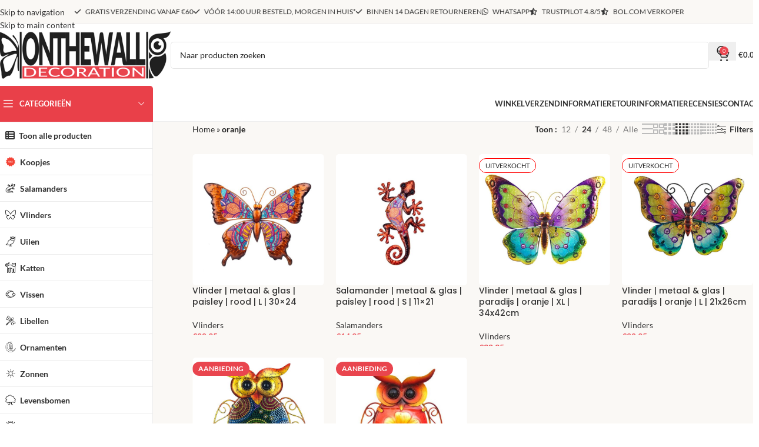

--- FILE ---
content_type: text/html; charset=UTF-8
request_url: https://onthewalldeco.com/tag/oranje/
body_size: 21117
content:
<!DOCTYPE html><html lang="nl-NL"><head><meta charset="UTF-8"><link rel="profile" href="https://gmpg.org/xfn/11"><link rel="pingback" href="https://onthewalldeco.com/xmlrpc.php"><meta name='robots' content='index, follow, max-image-preview:large, max-snippet:-1, max-video-preview:-1' /><title>oranje- Huis &amp; tuin decoratie - Onthewall deco</title><link rel="canonical" href="https://onthewalldeco.com/tag/oranje/" /><meta property="og:locale" content="nl_NL" /><meta property="og:type" content="article" /><meta property="og:title" content="oranje- Huis &amp; tuin decoratie - Onthewall deco" /><meta property="og:url" content="https://onthewalldeco.com/tag/oranje/" /><meta property="og:site_name" content="Onthewall deco" /><meta property="og:image" content="https://onthewalldeco.com/wp-content/uploads/2020/09/cropped-logo_onthewalldeco_512x512.png" /><meta property="og:image:width" content="512" /><meta property="og:image:height" content="512" /><meta property="og:image:type" content="image/png" /><meta name="twitter:card" content="summary_large_image" /> <script type="application/ld+json" class="yoast-schema-graph">{"@context":"https://schema.org","@graph":[{"@type":"CollectionPage","@id":"https://onthewalldeco.com/tag/oranje/","url":"https://onthewalldeco.com/tag/oranje/","name":"oranje- Huis & tuin decoratie - Onthewall deco","isPartOf":{"@id":"https://onthewalldeco.com/#website"},"primaryImageOfPage":{"@id":"https://onthewalldeco.com/tag/oranje/#primaryimage"},"image":{"@id":"https://onthewalldeco.com/tag/oranje/#primaryimage"},"thumbnailUrl":"https://onthewalldeco.com/wp-content/uploads/2021/08/vlinder_paisley_rood_l.jpg","breadcrumb":{"@id":"https://onthewalldeco.com/tag/oranje/#breadcrumb"},"inLanguage":"nl-NL"},{"@type":"ImageObject","inLanguage":"nl-NL","@id":"https://onthewalldeco.com/tag/oranje/#primaryimage","url":"https://onthewalldeco.com/wp-content/uploads/2021/08/vlinder_paisley_rood_l.jpg","contentUrl":"https://onthewalldeco.com/wp-content/uploads/2021/08/vlinder_paisley_rood_l.jpg","width":1200,"height":1200,"caption":"Vlinder paisley rood oranje L 24x30cm metaal & glas"},{"@type":"BreadcrumbList","@id":"https://onthewalldeco.com/tag/oranje/#breadcrumb","itemListElement":[{"@type":"ListItem","position":1,"name":"Home","item":"https://onthewalldeco.com/"},{"@type":"ListItem","position":2,"name":"oranje"}]},{"@type":"WebSite","@id":"https://onthewalldeco.com/#website","url":"https://onthewalldeco.com/","name":"Onthewall deco","description":"Huis &amp; tuin decoratie – vlinders, salamanders, uilen &amp; meer","publisher":{"@id":"https://onthewalldeco.com/#organization"},"potentialAction":[{"@type":"SearchAction","target":{"@type":"EntryPoint","urlTemplate":"https://onthewalldeco.com/?s={search_term_string}"},"query-input":{"@type":"PropertyValueSpecification","valueRequired":true,"valueName":"search_term_string"}}],"inLanguage":"nl-NL"},{"@type":"Organization","@id":"https://onthewalldeco.com/#organization","name":"Onthewall","url":"https://onthewalldeco.com/","logo":{"@type":"ImageObject","inLanguage":"nl-NL","@id":"https://onthewalldeco.com/#/schema/logo/image/","url":"https://onthewalldeco.com/wp-content/uploads/2020/09/cropped-logo_onthewalldeco_512x512.png","contentUrl":"https://onthewalldeco.com/wp-content/uploads/2020/09/cropped-logo_onthewalldeco_512x512.png","width":512,"height":512,"caption":"Onthewall"},"image":{"@id":"https://onthewalldeco.com/#/schema/logo/image/"},"sameAs":["https://www.facebook.com/onthewalldeco","https://instagram.com/onthewalldeco"]}]}</script> <link rel='dns-prefetch' href='//capi-automation.s3.us-east-2.amazonaws.com' /><link rel='dns-prefetch' href='//fonts.googleapis.com' /><link rel="alternate" type="application/rss+xml" title="Onthewall deco &raquo; feed" href="https://onthewalldeco.com/feed/" /><link rel="alternate" type="application/rss+xml" title="Onthewall deco &raquo; reacties feed" href="https://onthewalldeco.com/comments/feed/" /><link rel="alternate" type="application/rss+xml" title="Onthewall deco &raquo; oranje Tag feed" href="https://onthewalldeco.com/tag/oranje/feed/" /><link data-optimized="2" rel="stylesheet" href="https://onthewalldeco.com/wp-content/litespeed/css/1929938ea307687d011d069d715b8ff9.css?ver=baad0" /> <script type="text/javascript" src="https://onthewalldeco.com/wp-includes/js/jquery/jquery.min.js" id="jquery-core-js"></script> <script></script><link rel="https://api.w.org/" href="https://onthewalldeco.com/wp-json/" /><link rel="alternate" title="JSON" type="application/json" href="https://onthewalldeco.com/wp-json/wp/v2/product_tag/55" /><link rel="EditURI" type="application/rsd+xml" title="RSD" href="https://onthewalldeco.com/xmlrpc.php?rsd" /><meta name="google-site-verification" content="h4ootRTkWthewfNVJpwVIJZ3PTQi1AapsXuJsj_QbGM" /> <script src="https://www.googletagmanager.com/gtag/js?id=UA-8391199-68" defer data-deferred="1"></script> <script src="[data-uri]" defer></script> <meta name="theme-color" content="rgb(246,248,252)"><meta name="viewport" content="width=device-width, initial-scale=1.0, maximum-scale=1.0, user-scalable=no">
<noscript><style>.woocommerce-product-gallery{ opacity: 1 !important; }</style></noscript><meta name="generator" content="Powered by WPBakery Page Builder - drag and drop page builder for WordPress."/><link rel="icon" href="https://onthewalldeco.com/wp-content/uploads/2020/09/cropped-logo_onthewalldeco_512x512-3-32x32.png" sizes="32x32" /><link rel="icon" href="https://onthewalldeco.com/wp-content/uploads/2020/09/cropped-logo_onthewalldeco_512x512-3-192x192.png" sizes="192x192" /><link rel="apple-touch-icon" href="https://onthewalldeco.com/wp-content/uploads/2020/09/cropped-logo_onthewalldeco_512x512-3-180x180.png" /><meta name="msapplication-TileImage" content="https://onthewalldeco.com/wp-content/uploads/2020/09/cropped-logo_onthewalldeco_512x512-3-270x270.png" />
<noscript><style>.wpb_animate_when_almost_visible { opacity: 1; }</style></noscript></head><body class="archive tax-product_tag term-oranje term-55 wp-theme-woodmart wp-child-theme-onthewall theme-woodmart woocommerce woocommerce-page woocommerce-no-js wrapper-wide  woodmart-archive-shop woodmart-ajax-shop-on notifications-sticky sticky-toolbar-on wpb-js-composer js-comp-ver-8.7.2 vc_responsive"><div class="wd-skip-links">
<a href="#menu-hoofdmenu" class="wd-skip-navigation btn">
Skip to navigation					</a>
<a href="#main-content" class="wd-skip-content btn">
Skip to main content			</a></div><div class="wd-page-wrapper website-wrapper"><header class="whb-header whb-header_444330 whb-sticky-shadow whb-scroll-slide whb-sticky-clone"><div class="whb-main-header"><div class="whb-row whb-top-bar whb-not-sticky-row whb-with-bg whb-without-border whb-color-dark whb-flex-flex-middle"><div class="container"><div class="whb-flex-row whb-top-bar-inner"><div class="whb-column whb-col-left whb-column5 whb-visible-lg whb-empty-column"></div><div class="whb-column whb-col-center whb-column6 whb-visible-lg"><nav class="wd-header-nav wd-header-secondary-nav whb-8xh99yxaalryx86nyi5s text-center" role="navigation" aria-label="Header-list"><ul id="menu-header-list" class="menu wd-nav wd-nav-header wd-nav-secondary wd-style-separated wd-gap-s"><li id="menu-item-4714" class="menu-item menu-item-type-custom menu-item-object-custom menu-item-4714 item-level-0 menu-simple-dropdown wd-event-hover" ><a href="/verzendinformatie/" class="woodmart-nav-link"><span class="nav-link-text"><i class="fa fa-check"></i> Gratis verzending vanaf €60</span></a></li><li id="menu-item-4715" class="menu-item menu-item-type-post_type menu-item-object-page menu-item-4715 item-level-0 menu-simple-dropdown wd-event-hover" ><a href="https://onthewalldeco.com/verzendinformatie/" class="woodmart-nav-link"><span class="nav-link-text"><i class="fa fa-check"></i> Vóór 14:00 uur besteld, morgen in huis*</span></a></li><li id="menu-item-8278" class="menu-item menu-item-type-custom menu-item-object-custom menu-item-8278 item-level-0 menu-simple-dropdown wd-event-hover" ><a href="/retourinformatie/" class="woodmart-nav-link"><span class="nav-link-text"><i class="fa fa-check"></i> Binnen 14 dagen retourneren</span></a></li><li id="menu-item-4718" class="menu-item menu-item-type-custom menu-item-object-custom menu-item-4718 item-level-0 menu-simple-dropdown wd-event-hover" ><a href="https://wa.me/31654383321" class="woodmart-nav-link"><span class="nav-link-text"><i class="fa fa-whatsapp"></i> Whatsapp</span></a></li><li id="menu-item-7419" class="menu-item menu-item-type-custom menu-item-object-custom menu-item-7419 item-level-0 menu-simple-dropdown wd-event-hover" ><a href="https://nl.trustpilot.com/review/onthewalldeco.com" class="woodmart-nav-link"><span class="nav-link-text"><i class="fa fa-star-half-alt"></i> Trustpilot 4.8/5</span></a></li><li id="menu-item-4717" class="menu-item menu-item-type-post_type menu-item-object-page menu-item-4717 item-level-0 menu-simple-dropdown wd-event-hover" ><a href="https://onthewalldeco.com/recensies-van-klanten/" class="woodmart-nav-link"><span class="nav-link-text"><i class="fa fa-star-half-alt"></i> Bol.com verkoper</span></a></li></ul></nav></div><div class="whb-column whb-col-right whb-column7 whb-visible-lg whb-empty-column"></div><div class="whb-column whb-col-mobile whb-column_mobile1 whb-hidden-lg"><nav class="wd-header-nav wd-header-secondary-nav  wd-inline" role="navigation" aria-label="Header-list"><ul id="menu-header-list-1" class="menu wd-nav wd-nav-header wd-nav-secondary wd-style-default wd-gap-s"><li class="menu-item menu-item-type-custom menu-item-object-custom menu-item-4714 item-level-0 menu-simple-dropdown wd-event-hover" ><a href="/verzendinformatie/" class="woodmart-nav-link"><span class="nav-link-text"><i class="fa fa-check"></i> Gratis verzending vanaf €60</span></a></li><li class="menu-item menu-item-type-post_type menu-item-object-page menu-item-4715 item-level-0 menu-simple-dropdown wd-event-hover" ><a href="https://onthewalldeco.com/verzendinformatie/" class="woodmart-nav-link"><span class="nav-link-text"><i class="fa fa-check"></i> Vóór 14:00 uur besteld, morgen in huis*</span></a></li><li class="menu-item menu-item-type-custom menu-item-object-custom menu-item-8278 item-level-0 menu-simple-dropdown wd-event-hover" ><a href="/retourinformatie/" class="woodmart-nav-link"><span class="nav-link-text"><i class="fa fa-check"></i> Binnen 14 dagen retourneren</span></a></li><li class="menu-item menu-item-type-custom menu-item-object-custom menu-item-4718 item-level-0 menu-simple-dropdown wd-event-hover" ><a href="https://wa.me/31654383321" class="woodmart-nav-link"><span class="nav-link-text"><i class="fa fa-whatsapp"></i> Whatsapp</span></a></li><li class="menu-item menu-item-type-custom menu-item-object-custom menu-item-7419 item-level-0 menu-simple-dropdown wd-event-hover" ><a href="https://nl.trustpilot.com/review/onthewalldeco.com" class="woodmart-nav-link"><span class="nav-link-text"><i class="fa fa-star-half-alt"></i> Trustpilot 4.8/5</span></a></li><li class="menu-item menu-item-type-post_type menu-item-object-page menu-item-4717 item-level-0 menu-simple-dropdown wd-event-hover" ><a href="https://onthewalldeco.com/recensies-van-klanten/" class="woodmart-nav-link"><span class="nav-link-text"><i class="fa fa-star-half-alt"></i> Bol.com verkoper</span></a></li></ul></nav></div></div></div></div><div class="whb-row whb-general-header whb-not-sticky-row whb-without-bg whb-without-border whb-color-dark whb-flex-flex-middle"><div class="container"><div class="whb-flex-row whb-general-header-inner"><div class="whb-column whb-col-left whb-column8 whb-visible-lg"><div class="site-logo whb-gs8bcnxektjsro21n657">
<a href="https://onthewalldeco.com/" class="wd-logo wd-main-logo" rel="home" aria-label="Site logo">
<img src="https://onthewalldeco.com/wp-content/uploads/2020/09/logo_onthewalldeco_400_white.jpg" alt="Onthewall deco" style="max-width: 300px;" loading="lazy" />	</a></div></div><div class="whb-column whb-col-center whb-column9 whb-visible-lg"><div class="wd-search-form  wd-header-search-form wd-display-full-screen-2 whb-9x1ytaxq7aphtb3npidp"><form role="search" method="get" class="searchform  wd-style-with-bg" action="https://onthewalldeco.com/"  autocomplete="off">
<input type="text" class="s" placeholder="Naar producten zoeken" value="" name="s" aria-label="Zoeken" title="Naar producten zoeken" required/>
<input type="hidden" name="post_type" value="product"><span tabindex="0" aria-label="Verwijder zoekresultaten" class="wd-clear-search wd-role-btn wd-hide"></span>
<button type="submit" class="searchsubmit">
<span>
Zoeken		</span>
</button></form></div></div><div class="whb-column whb-col-right whb-column10 whb-visible-lg"><div class="whb-space-element whb-d6tcdhggjbqbrs217tl1 " style="width:15px;"></div><div class="wd-header-my-account wd-tools-element wd-event-hover wd-design-1 wd-account-style-text login-side-opener whb-vssfpylqqax9pvkfnxoz">
<a href="https://onthewalldeco.com/mijn-account/" title="Mijn account">
<span class="wd-tools-icon">
</span>
<span class="wd-tools-text">
Inloggen / Registreren			</span></a></div><div class="wd-header-cart wd-tools-element wd-design-2 cart-widget-opener whb-nedhm962r512y1xz9j06">
<a href="https://onthewalldeco.com/winkelmand/" title="Winkelwagen">
<span class="wd-tools-icon">
<span class="wd-cart-number wd-tools-count">0 <span>artikelen</span></span>
</span>
<span class="wd-tools-text">
<span class="wd-cart-subtotal"><span class="woocommerce-Price-amount amount"><bdi><span class="woocommerce-Price-currencySymbol">&euro;</span>0.00</bdi></span></span>
</span></a></div></div><div class="whb-column whb-mobile-left whb-column_mobile2 whb-hidden-lg"><div class="wd-tools-element wd-header-mobile-nav wd-style-text wd-design-1 whb-g1k0m1tib7raxrwkm1t3">
<a href="#" rel="nofollow" aria-label="Open mobile menu">
<span class="wd-tools-icon">
</span><span class="wd-tools-text">Menu</span></a></div></div><div class="whb-column whb-mobile-center whb-column_mobile3 whb-hidden-lg"><div class="site-logo whb-lt7vdqgaccmapftzurvt">
<a href="https://onthewalldeco.com/" class="wd-logo wd-main-logo" rel="home" aria-label="Site logo">
<img src="https://onthewalldeco.com/wp-content/uploads/2020/09/logo_onthewalldeco_400_white.jpg" alt="Onthewall deco" style="max-width: 190px;" loading="lazy" />	</a></div></div><div class="whb-column whb-mobile-right whb-column_mobile4 whb-hidden-lg"><div class="wd-header-cart wd-tools-element wd-design-5 cart-widget-opener whb-trk5sfmvib0ch1s1qbtc">
<a href="https://onthewalldeco.com/winkelmand/" title="Winkelwagen">
<span class="wd-tools-icon">
<span class="wd-cart-number wd-tools-count">0 <span>artikelen</span></span>
</span>
<span class="wd-tools-text">
<span class="wd-cart-subtotal"><span class="woocommerce-Price-amount amount"><bdi><span class="woocommerce-Price-currencySymbol">&euro;</span>0.00</bdi></span></span>
</span></a></div></div></div></div></div><div class="whb-row whb-header-bottom whb-sticky-row whb-with-bg whb-border-fullwidth whb-color-dark whb-hidden-mobile whb-flex-flex-middle"><div class="container"><div class="whb-flex-row whb-header-bottom-inner"><div class="whb-column whb-col-left whb-column11 whb-visible-lg"><div class="wd-header-cats wd-style-1 whb-wjlcubfdmlq3d7jvmt23" role="navigation" aria-label="Header categories navigation">
<span class="menu-opener color-scheme-light has-bg">
<span class="menu-opener-icon"></span>
<span class="menu-open-label">
Categorieën		</span>
</span><div class="wd-dropdown wd-dropdown-cats wd-opened"><ul id="menu-categorieen" class="menu wd-nav wd-nav-vertical wd-dis-act wd-design-default"><li id="menu-item-5359" class="menu-item menu-item-type-custom menu-item-object-custom menu-item-5359 item-level-0 menu-simple-dropdown wd-event-hover" ><a href="/winkel" class="woodmart-nav-link"><span class="wd-nav-icon fa fa-fal fa-th-list"></span><span class="nav-link-text">Toon alle producten</span></a></li><li id="menu-item-5326" class="menu-item menu-item-type-taxonomy menu-item-object-product_cat menu-item-5326 item-level-0 menu-simple-dropdown wd-event-hover" ><a href="https://onthewalldeco.com/categorie/koopjes/" class="woodmart-nav-link"><img width="48" height="48" src="https://onthewalldeco.com/wp-content/uploads/2024/06/onthewall_sale_icon.gif" class="wd-nav-img" alt="Koopjes" loading="lazy" decoding="async" /><span class="nav-link-text">Koopjes</span></a></li><li id="menu-item-5334" class="menu-item menu-item-type-taxonomy menu-item-object-product_cat menu-item-5334 item-level-0 menu-simple-dropdown wd-event-hover" ><a href="https://onthewalldeco.com/categorie/salamanders/" class="woodmart-nav-link"><img width="50" height="50" src="https://onthewalldeco.com/wp-content/uploads/2023/01/onthewall_lizard_icon.png" class="wd-nav-img" alt="Salamanders" loading="lazy" decoding="async" srcset="https://onthewalldeco.com/wp-content/uploads/2023/01/onthewall_lizard_icon.png 50w, https://onthewalldeco.com/wp-content/uploads/2023/01/onthewall_lizard_icon-25x25.png 25w" sizes="auto, (max-width: 50px) 100vw, 50px" /><span class="nav-link-text">Salamanders</span></a></li><li id="menu-item-5337" class="menu-item menu-item-type-taxonomy menu-item-object-product_cat menu-item-5337 item-level-0 menu-simple-dropdown wd-event-hover" ><a href="https://onthewalldeco.com/categorie/vlinders/" class="woodmart-nav-link"><img width="50" height="50" src="https://onthewalldeco.com/wp-content/uploads/2024/06/onthewall_butterfly_icon.png" class="wd-nav-img" alt="Vlinders" loading="lazy" decoding="async" srcset="https://onthewalldeco.com/wp-content/uploads/2024/06/onthewall_butterfly_icon.png 50w, https://onthewalldeco.com/wp-content/uploads/2024/06/onthewall_butterfly_icon-25x25.png 25w" sizes="auto, (max-width: 50px) 100vw, 50px" /><span class="nav-link-text">Vlinders</span></a></li><li id="menu-item-5335" class="menu-item menu-item-type-taxonomy menu-item-object-product_cat menu-item-5335 item-level-0 menu-simple-dropdown wd-event-hover" ><a href="https://onthewalldeco.com/categorie/uilen/" class="woodmart-nav-link"><img width="48" height="48" src="https://onthewalldeco.com/wp-content/uploads/2024/06/onthewall_owl_icon.png" class="wd-nav-img" alt="Uilen" loading="lazy" decoding="async" srcset="https://onthewalldeco.com/wp-content/uploads/2024/06/onthewall_owl_icon.png 48w, https://onthewalldeco.com/wp-content/uploads/2024/06/onthewall_owl_icon-25x25.png 25w" sizes="auto, (max-width: 48px) 100vw, 48px" /><span class="nav-link-text">Uilen</span></a></li><li id="menu-item-8359" class="menu-item menu-item-type-taxonomy menu-item-object-product_cat menu-item-8359 item-level-0 menu-simple-dropdown wd-event-hover" ><a href="https://onthewalldeco.com/categorie/katten/" class="woodmart-nav-link"><img width="50" height="50" src="https://onthewalldeco.com/wp-content/uploads/2025/02/onthewall_kat_poes_icon.png" class="wd-nav-img" alt="Katten" loading="lazy" decoding="async" /><span class="nav-link-text">Katten</span></a></li><li id="menu-item-5336" class="menu-item menu-item-type-taxonomy menu-item-object-product_cat menu-item-5336 item-level-0 menu-simple-dropdown wd-event-hover" ><a href="https://onthewalldeco.com/categorie/vissen/" class="woodmart-nav-link"><img width="50" height="50" src="https://onthewalldeco.com/wp-content/uploads/2024/06/onthewall_fish_icon.png" class="wd-nav-img" alt="Vissen" loading="lazy" decoding="async" srcset="https://onthewalldeco.com/wp-content/uploads/2024/06/onthewall_fish_icon.png 50w, https://onthewalldeco.com/wp-content/uploads/2024/06/onthewall_fish_icon-25x25.png 25w" sizes="auto, (max-width: 50px) 100vw, 50px" /><span class="nav-link-text">Vissen</span></a></li><li id="menu-item-9395" class="menu-item menu-item-type-taxonomy menu-item-object-product_cat menu-item-9395 item-level-0 menu-simple-dropdown wd-event-hover" ><a href="https://onthewalldeco.com/categorie/libellen/" class="woodmart-nav-link"><img width="64" height="64" src="https://onthewalldeco.com/wp-content/uploads/2024/06/onthewall_dragonfly_icon.png" class="wd-nav-img" alt="Libellen" loading="lazy" decoding="async" srcset="https://onthewalldeco.com/wp-content/uploads/2024/06/onthewall_dragonfly_icon.png 64w, https://onthewalldeco.com/wp-content/uploads/2024/06/onthewall_dragonfly_icon-25x25.png 25w" sizes="auto, (max-width: 64px) 100vw, 64px" /><span class="nav-link-text">Libellen</span></a></li><li id="menu-item-5332" class="menu-item menu-item-type-taxonomy menu-item-object-product_cat menu-item-5332 item-level-0 menu-simple-dropdown wd-event-hover" ><a href="https://onthewalldeco.com/categorie/ornamenten/" class="woodmart-nav-link"><img width="64" height="64" src="https://onthewalldeco.com/wp-content/uploads/2024/06/onthewall_decor_icon.png" class="wd-nav-img" alt="Ornamenten" loading="lazy" decoding="async" /><span class="nav-link-text">Ornamenten</span></a></li><li id="menu-item-5338" class="menu-item menu-item-type-taxonomy menu-item-object-product_cat menu-item-5338 item-level-0 menu-simple-dropdown wd-event-hover" ><a href="https://onthewalldeco.com/categorie/zonnen/" class="woodmart-nav-link"><img width="50" height="50" src="https://onthewalldeco.com/wp-content/uploads/2024/06/onthewall_sun_icon.png" class="wd-nav-img" alt="Zonnen" loading="lazy" decoding="async" srcset="https://onthewalldeco.com/wp-content/uploads/2024/06/onthewall_sun_icon.png 50w, https://onthewalldeco.com/wp-content/uploads/2024/06/onthewall_sun_icon-25x25.png 25w" sizes="auto, (max-width: 50px) 100vw, 50px" /><span class="nav-link-text">Zonnen</span></a></li><li id="menu-item-5327" class="menu-item menu-item-type-taxonomy menu-item-object-product_cat menu-item-5327 item-level-0 menu-simple-dropdown wd-event-hover" ><a href="https://onthewalldeco.com/categorie/levensbomen/" class="woodmart-nav-link"><img width="50" height="50" src="https://onthewalldeco.com/wp-content/uploads/2024/06/onthewall_tree_icon.png" class="wd-nav-img" alt="Levensbomen" loading="lazy" decoding="async" /><span class="nav-link-text">Levensbomen</span></a></li><li id="menu-item-5329" class="menu-item menu-item-type-taxonomy menu-item-object-product_cat menu-item-5329 item-level-0 menu-simple-dropdown wd-event-hover" ><a href="https://onthewalldeco.com/categorie/lieveheersbeestjes/" class="woodmart-nav-link"><img width="50" height="50" src="https://onthewalldeco.com/wp-content/uploads/2024/06/onthewall_ladybug_icon.png" class="wd-nav-img" alt="Lieveheersbeestjes" loading="lazy" decoding="async" srcset="https://onthewalldeco.com/wp-content/uploads/2024/06/onthewall_ladybug_icon.png 50w, https://onthewalldeco.com/wp-content/uploads/2024/06/onthewall_ladybug_icon-25x25.png 25w" sizes="auto, (max-width: 50px) 100vw, 50px" /><span class="nav-link-text">Lieveheersbeestjes</span></a></li><li id="menu-item-5331" class="menu-item menu-item-type-taxonomy menu-item-object-product_cat menu-item-5331 item-level-0 menu-simple-dropdown wd-event-hover" ><a href="https://onthewalldeco.com/categorie/mieren/" class="woodmart-nav-link"><img width="50" height="50" src="https://onthewalldeco.com/wp-content/uploads/2024/06/onthewall_ant_icon.png" class="wd-nav-img" alt="Mieren" loading="lazy" decoding="async" /><span class="nav-link-text">Mieren</span></a></li><li id="menu-item-5330" class="menu-item menu-item-type-taxonomy menu-item-object-product_cat menu-item-5330 item-level-0 menu-simple-dropdown wd-event-hover" ><a href="https://onthewalldeco.com/categorie/metalen-wandborden/" class="woodmart-nav-link"><img width="50" height="50" src="https://onthewalldeco.com/wp-content/uploads/2024/06/onthewall_metalplates_icon.png" class="wd-nav-img" alt="Metalen wandborden" loading="lazy" decoding="async" /><span class="nav-link-text">Metalen wandborden</span></a></li><li id="menu-item-8459" class="menu-item menu-item-type-taxonomy menu-item-object-product_cat menu-item-8459 item-level-0 menu-simple-dropdown wd-event-hover" ><a href="https://onthewalldeco.com/categorie/tassen/" class="woodmart-nav-link"><img width="48" height="48" src="https://onthewalldeco.com/wp-content/uploads/2025/03/icon-strandtassen-zomertassen-zwemtassen-e1741715341767.png" class="wd-nav-img" alt="Tassen" loading="lazy" decoding="async" /><span class="nav-link-text">Tassen</span></a></li><li id="menu-item-5333" class="menu-item menu-item-type-taxonomy menu-item-object-product_cat menu-item-5333 item-level-0 menu-simple-dropdown wd-event-hover" ><a href="https://onthewalldeco.com/categorie/overig/" class="woodmart-nav-link"><img width="48" height="48" src="https://onthewalldeco.com/wp-content/uploads/2024/06/onthewall_other_icon.png" class="wd-nav-img" alt="Overige" loading="lazy" decoding="async" /><span class="nav-link-text">Overige</span></a></li></ul></div></div></div><div class="whb-column whb-col-center whb-column12 whb-visible-lg whb-empty-column"></div><div class="whb-column whb-col-right whb-column13 whb-visible-lg"><nav class="wd-header-nav wd-header-main-nav text-right wd-design-1 whb-6kgdkbvf12frej4dofvj" role="navigation" aria-label="Hoofdnavigatie"><ul id="menu-hoofdmenu" class="menu wd-nav wd-nav-header wd-nav-main wd-style-separated wd-gap-s"><li id="menu-item-16" class="menu-item menu-item-type-post_type menu-item-object-page menu-item-16 item-level-0 menu-simple-dropdown wd-event-hover" ><a href="https://onthewalldeco.com/winkel/" class="woodmart-nav-link"><span class="nav-link-text">Winkel</span></a></li><li id="menu-item-8270" class="menu-item menu-item-type-post_type menu-item-object-page menu-item-8270 item-level-0 menu-simple-dropdown wd-event-hover" ><a href="https://onthewalldeco.com/verzendinformatie/" class="woodmart-nav-link"><span class="nav-link-text">Verzendinformatie</span></a></li><li id="menu-item-8269" class="menu-item menu-item-type-post_type menu-item-object-page menu-item-8269 item-level-0 menu-simple-dropdown wd-event-hover" ><a href="https://onthewalldeco.com/retourinformatie/" class="woodmart-nav-link"><span class="nav-link-text">Retourinformatie</span></a></li><li id="menu-item-3300" class="menu-item menu-item-type-post_type menu-item-object-page menu-item-3300 item-level-0 menu-simple-dropdown wd-event-hover" ><a href="https://onthewalldeco.com/recensies-van-klanten/" class="woodmart-nav-link"><span class="nav-link-text">Recensies</span></a></li><li id="menu-item-4724" class="menu-item menu-item-type-post_type menu-item-object-page menu-item-4724 item-level-0 menu-simple-dropdown wd-event-hover" ><a href="https://onthewalldeco.com/contact-met-onthewall/" class="woodmart-nav-link"><span class="nav-link-text">Contact</span></a></li></ul></nav></div><div class="whb-column whb-col-mobile whb-column_mobile5 whb-hidden-lg whb-empty-column"></div></div></div></div></div></header><div class="wd-page-content main-page-wrapper"><main id="main-content" class="wd-content-layout content-layout-wrapper container wd-grid-g wd-sidebar-hidden-md-sm wd-sidebar-hidden-sm wd-builder-off" role="main" style="--wd-col-lg:12;--wd-gap-lg:30px;--wd-gap-sm:20px;"><aside class="wd-sidebar sidebar-container wd-grid-col sidebar-left" style="--wd-col-lg:3;--wd-col-md:12;--wd-col-sm:12;"><div class="wd-heading"><div class="close-side-widget wd-action-btn wd-style-text wd-cross-icon">
<a href="#" rel="nofollow noopener">Sluiten</a></div></div><div class="widget-area"><div id="nav_mega_menu-2" class="wd-widget widget sidebar-widget widget_nav_mega_menu"><ul id="menu-categorieen-1" class="menu wd-nav wd-nav-vertical wd-design-default"><li class="menu-item menu-item-type-custom menu-item-object-custom menu-item-5359 item-level-0 menu-simple-dropdown wd-event-hover" ><a href="/winkel" class="woodmart-nav-link"><span class="wd-nav-icon fa fa-fal fa-th-list"></span><span class="nav-link-text">Toon alle producten</span></a></li><li class="menu-item menu-item-type-taxonomy menu-item-object-product_cat menu-item-5326 item-level-0 menu-simple-dropdown wd-event-hover" ><a href="https://onthewalldeco.com/categorie/koopjes/" class="woodmart-nav-link"><img width="48" height="48" src="https://onthewalldeco.com/wp-content/uploads/2024/06/onthewall_sale_icon.gif" class="wd-nav-img" alt="Koopjes" loading="lazy" decoding="async" /><span class="nav-link-text">Koopjes</span></a></li><li class="menu-item menu-item-type-taxonomy menu-item-object-product_cat menu-item-5334 item-level-0 menu-simple-dropdown wd-event-hover" ><a href="https://onthewalldeco.com/categorie/salamanders/" class="woodmart-nav-link"><img width="50" height="50" src="https://onthewalldeco.com/wp-content/uploads/2023/01/onthewall_lizard_icon.png" class="wd-nav-img" alt="Salamanders" loading="lazy" decoding="async" srcset="https://onthewalldeco.com/wp-content/uploads/2023/01/onthewall_lizard_icon.png 50w, https://onthewalldeco.com/wp-content/uploads/2023/01/onthewall_lizard_icon-25x25.png 25w" sizes="auto, (max-width: 50px) 100vw, 50px" /><span class="nav-link-text">Salamanders</span></a></li><li class="menu-item menu-item-type-taxonomy menu-item-object-product_cat menu-item-5337 item-level-0 menu-simple-dropdown wd-event-hover" ><a href="https://onthewalldeco.com/categorie/vlinders/" class="woodmart-nav-link"><img width="50" height="50" src="https://onthewalldeco.com/wp-content/uploads/2024/06/onthewall_butterfly_icon.png" class="wd-nav-img" alt="Vlinders" loading="lazy" decoding="async" srcset="https://onthewalldeco.com/wp-content/uploads/2024/06/onthewall_butterfly_icon.png 50w, https://onthewalldeco.com/wp-content/uploads/2024/06/onthewall_butterfly_icon-25x25.png 25w" sizes="auto, (max-width: 50px) 100vw, 50px" /><span class="nav-link-text">Vlinders</span></a></li><li class="menu-item menu-item-type-taxonomy menu-item-object-product_cat menu-item-5335 item-level-0 menu-simple-dropdown wd-event-hover" ><a href="https://onthewalldeco.com/categorie/uilen/" class="woodmart-nav-link"><img width="48" height="48" src="https://onthewalldeco.com/wp-content/uploads/2024/06/onthewall_owl_icon.png" class="wd-nav-img" alt="Uilen" loading="lazy" decoding="async" srcset="https://onthewalldeco.com/wp-content/uploads/2024/06/onthewall_owl_icon.png 48w, https://onthewalldeco.com/wp-content/uploads/2024/06/onthewall_owl_icon-25x25.png 25w" sizes="auto, (max-width: 48px) 100vw, 48px" /><span class="nav-link-text">Uilen</span></a></li><li class="menu-item menu-item-type-taxonomy menu-item-object-product_cat menu-item-8359 item-level-0 menu-simple-dropdown wd-event-hover" ><a href="https://onthewalldeco.com/categorie/katten/" class="woodmart-nav-link"><img width="50" height="50" src="https://onthewalldeco.com/wp-content/uploads/2025/02/onthewall_kat_poes_icon.png" class="wd-nav-img" alt="Katten" loading="lazy" decoding="async" /><span class="nav-link-text">Katten</span></a></li><li class="menu-item menu-item-type-taxonomy menu-item-object-product_cat menu-item-5336 item-level-0 menu-simple-dropdown wd-event-hover" ><a href="https://onthewalldeco.com/categorie/vissen/" class="woodmart-nav-link"><img width="50" height="50" src="https://onthewalldeco.com/wp-content/uploads/2024/06/onthewall_fish_icon.png" class="wd-nav-img" alt="Vissen" loading="lazy" decoding="async" srcset="https://onthewalldeco.com/wp-content/uploads/2024/06/onthewall_fish_icon.png 50w, https://onthewalldeco.com/wp-content/uploads/2024/06/onthewall_fish_icon-25x25.png 25w" sizes="auto, (max-width: 50px) 100vw, 50px" /><span class="nav-link-text">Vissen</span></a></li><li class="menu-item menu-item-type-taxonomy menu-item-object-product_cat menu-item-9395 item-level-0 menu-simple-dropdown wd-event-hover" ><a href="https://onthewalldeco.com/categorie/libellen/" class="woodmart-nav-link"><img width="64" height="64" src="https://onthewalldeco.com/wp-content/uploads/2024/06/onthewall_dragonfly_icon.png" class="wd-nav-img" alt="Libellen" loading="lazy" decoding="async" srcset="https://onthewalldeco.com/wp-content/uploads/2024/06/onthewall_dragonfly_icon.png 64w, https://onthewalldeco.com/wp-content/uploads/2024/06/onthewall_dragonfly_icon-25x25.png 25w" sizes="auto, (max-width: 64px) 100vw, 64px" /><span class="nav-link-text">Libellen</span></a></li><li class="menu-item menu-item-type-taxonomy menu-item-object-product_cat menu-item-5332 item-level-0 menu-simple-dropdown wd-event-hover" ><a href="https://onthewalldeco.com/categorie/ornamenten/" class="woodmart-nav-link"><img width="64" height="64" src="https://onthewalldeco.com/wp-content/uploads/2024/06/onthewall_decor_icon.png" class="wd-nav-img" alt="Ornamenten" loading="lazy" decoding="async" /><span class="nav-link-text">Ornamenten</span></a></li><li class="menu-item menu-item-type-taxonomy menu-item-object-product_cat menu-item-5338 item-level-0 menu-simple-dropdown wd-event-hover" ><a href="https://onthewalldeco.com/categorie/zonnen/" class="woodmart-nav-link"><img width="50" height="50" src="https://onthewalldeco.com/wp-content/uploads/2024/06/onthewall_sun_icon.png" class="wd-nav-img" alt="Zonnen" loading="lazy" decoding="async" srcset="https://onthewalldeco.com/wp-content/uploads/2024/06/onthewall_sun_icon.png 50w, https://onthewalldeco.com/wp-content/uploads/2024/06/onthewall_sun_icon-25x25.png 25w" sizes="auto, (max-width: 50px) 100vw, 50px" /><span class="nav-link-text">Zonnen</span></a></li><li class="menu-item menu-item-type-taxonomy menu-item-object-product_cat menu-item-5327 item-level-0 menu-simple-dropdown wd-event-hover" ><a href="https://onthewalldeco.com/categorie/levensbomen/" class="woodmart-nav-link"><img width="50" height="50" src="https://onthewalldeco.com/wp-content/uploads/2024/06/onthewall_tree_icon.png" class="wd-nav-img" alt="Levensbomen" loading="lazy" decoding="async" /><span class="nav-link-text">Levensbomen</span></a></li><li class="menu-item menu-item-type-taxonomy menu-item-object-product_cat menu-item-5329 item-level-0 menu-simple-dropdown wd-event-hover" ><a href="https://onthewalldeco.com/categorie/lieveheersbeestjes/" class="woodmart-nav-link"><img width="50" height="50" src="https://onthewalldeco.com/wp-content/uploads/2024/06/onthewall_ladybug_icon.png" class="wd-nav-img" alt="Lieveheersbeestjes" loading="lazy" decoding="async" srcset="https://onthewalldeco.com/wp-content/uploads/2024/06/onthewall_ladybug_icon.png 50w, https://onthewalldeco.com/wp-content/uploads/2024/06/onthewall_ladybug_icon-25x25.png 25w" sizes="auto, (max-width: 50px) 100vw, 50px" /><span class="nav-link-text">Lieveheersbeestjes</span></a></li><li class="menu-item menu-item-type-taxonomy menu-item-object-product_cat menu-item-5331 item-level-0 menu-simple-dropdown wd-event-hover" ><a href="https://onthewalldeco.com/categorie/mieren/" class="woodmart-nav-link"><img width="50" height="50" src="https://onthewalldeco.com/wp-content/uploads/2024/06/onthewall_ant_icon.png" class="wd-nav-img" alt="Mieren" loading="lazy" decoding="async" /><span class="nav-link-text">Mieren</span></a></li><li class="menu-item menu-item-type-taxonomy menu-item-object-product_cat menu-item-5330 item-level-0 menu-simple-dropdown wd-event-hover" ><a href="https://onthewalldeco.com/categorie/metalen-wandborden/" class="woodmart-nav-link"><img width="50" height="50" src="https://onthewalldeco.com/wp-content/uploads/2024/06/onthewall_metalplates_icon.png" class="wd-nav-img" alt="Metalen wandborden" loading="lazy" decoding="async" /><span class="nav-link-text">Metalen wandborden</span></a></li><li class="menu-item menu-item-type-taxonomy menu-item-object-product_cat menu-item-8459 item-level-0 menu-simple-dropdown wd-event-hover" ><a href="https://onthewalldeco.com/categorie/tassen/" class="woodmart-nav-link"><img width="48" height="48" src="https://onthewalldeco.com/wp-content/uploads/2025/03/icon-strandtassen-zomertassen-zwemtassen-e1741715341767.png" class="wd-nav-img" alt="Tassen" loading="lazy" decoding="async" /><span class="nav-link-text">Tassen</span></a></li><li class="menu-item menu-item-type-taxonomy menu-item-object-product_cat menu-item-5333 item-level-0 menu-simple-dropdown wd-event-hover" ><a href="https://onthewalldeco.com/categorie/overig/" class="woodmart-nav-link"><img width="48" height="48" src="https://onthewalldeco.com/wp-content/uploads/2024/06/onthewall_other_icon.png" class="wd-nav-img" alt="Overige" loading="lazy" decoding="async" /><span class="nav-link-text">Overige</span></a></li></ul></div><div id="woocommerce_product_tag_cloud-5" class="wd-widget widget sidebar-widget woocommerce widget_product_tag_cloud"><h5 class="widget-title">Producttags</h5><div class="tagcloud"><a href="https://onthewalldeco.com/tag/barbecue/" class="tag-cloud-link tag-link-90 tag-link-position-1" style="font-size: 18.181818181818pt;" aria-label="barbecue (17 producten)">barbecue</a>
<a href="https://onthewalldeco.com/tag/bbq/" class="tag-cloud-link tag-link-89 tag-link-position-2" style="font-size: 20.30303030303pt;" aria-label="bbq (28 producten)">bbq</a>
<a href="https://onthewalldeco.com/tag/bier/" class="tag-cloud-link tag-link-101 tag-link-position-3" style="font-size: 16.272727272727pt;" aria-label="bier (11 producten)">bier</a>
<a href="https://onthewalldeco.com/tag/blauw/" class="tag-cloud-link tag-link-58 tag-link-position-4" style="font-size: 18.606060606061pt;" aria-label="blauw (19 producten)">blauw</a>
<a href="https://onthewalldeco.com/tag/bruin/" class="tag-cloud-link tag-link-140 tag-link-position-5" style="font-size: 16.272727272727pt;" aria-label="bruin (11 producten)">bruin</a>
<a href="https://onthewalldeco.com/tag/butcher-guide/" class="tag-cloud-link tag-link-91 tag-link-position-6" style="font-size: 17.545454545455pt;" aria-label="butcher guide (15 producten)">butcher guide</a>
<a href="https://onthewalldeco.com/tag/dart/" class="tag-cloud-link tag-link-157 tag-link-position-7" style="font-size: 12.242424242424pt;" aria-label="dart (4 producten)">dart</a>
<a href="https://onthewalldeco.com/tag/fuchsia/" class="tag-cloud-link tag-link-161 tag-link-position-8" style="font-size: 13.833333333333pt;" aria-label="fuchsia (6 producten)">fuchsia</a>
<a href="https://onthewalldeco.com/tag/game/" class="tag-cloud-link tag-link-178 tag-link-position-9" style="font-size: 13.833333333333pt;" aria-label="game (6 producten)">game</a>
<a href="https://onthewalldeco.com/tag/gamer/" class="tag-cloud-link tag-link-135 tag-link-position-10" style="font-size: 14.363636363636pt;" aria-label="gamer (7 producten)">gamer</a>
<a href="https://onthewalldeco.com/tag/gameroom/" class="tag-cloud-link tag-link-179 tag-link-position-11" style="font-size: 13.833333333333pt;" aria-label="gameroom (6 producten)">gameroom</a>
<a href="https://onthewalldeco.com/tag/gecko/" class="tag-cloud-link tag-link-183 tag-link-position-12" style="font-size: 21.575757575758pt;" aria-label="gecko (37 producten)">gecko</a>
<a href="https://onthewalldeco.com/tag/groen/" class="tag-cloud-link tag-link-57 tag-link-position-13" style="font-size: 15.424242424242pt;" aria-label="groen (9 producten)">groen</a>
<a href="https://onthewalldeco.com/tag/ibiza/" class="tag-cloud-link tag-link-169 tag-link-position-14" style="font-size: 17.015151515152pt;" aria-label="ibiza (13 producten)">ibiza</a>
<a href="https://onthewalldeco.com/tag/isla-bonita/" class="tag-cloud-link tag-link-168 tag-link-position-15" style="font-size: 17.015151515152pt;" aria-label="isla-bonita (13 producten)">isla-bonita</a>
<a href="https://onthewalldeco.com/tag/kat/" class="tag-cloud-link tag-link-81 tag-link-position-16" style="font-size: 15.424242424242pt;" aria-label="kat (9 producten)">kat</a>
<a href="https://onthewalldeco.com/tag/kerst/" class="tag-cloud-link tag-link-98 tag-link-position-17" style="font-size: 8pt;" aria-label="kerst (1 product)">kerst</a>
<a href="https://onthewalldeco.com/tag/levensboom/" class="tag-cloud-link tag-link-144 tag-link-position-18" style="font-size: 15.848484848485pt;" aria-label="levensboom (10 producten)">levensboom</a>
<a href="https://onthewalldeco.com/tag/lieveheersbeestje/" class="tag-cloud-link tag-link-50 tag-link-position-19" style="font-size: 14.363636363636pt;" aria-label="lieveheersbeestje (7 producten)">lieveheersbeestje</a>
<a href="https://onthewalldeco.com/tag/lizard/" class="tag-cloud-link tag-link-182 tag-link-position-20" style="font-size: 21.575757575758pt;" aria-label="lizard (37 producten)">lizard</a>
<a href="https://onthewalldeco.com/tag/maat-l/" class="tag-cloud-link tag-link-41 tag-link-position-21" style="font-size: 19.242424242424pt;" aria-label="maat L (22 producten)">maat L</a>
<a href="https://onthewalldeco.com/tag/maat-m/" class="tag-cloud-link tag-link-47 tag-link-position-22" style="font-size: 18.181818181818pt;" aria-label="maat M (17 producten)">maat M</a>
<a href="https://onthewalldeco.com/tag/maat-s/" class="tag-cloud-link tag-link-43 tag-link-position-23" style="font-size: 19.454545454545pt;" aria-label="maat S (23 producten)">maat S</a>
<a href="https://onthewalldeco.com/tag/maat-xl/" class="tag-cloud-link tag-link-40 tag-link-position-24" style="font-size: 14.893939393939pt;" aria-label="maat xl (8 producten)">maat xl</a>
<a href="https://onthewalldeco.com/tag/maat-xs/" class="tag-cloud-link tag-link-51 tag-link-position-25" style="font-size: 13.833333333333pt;" aria-label="Maat xs (6 producten)">Maat xs</a>
<a href="https://onthewalldeco.com/tag/maat-xxl/" class="tag-cloud-link tag-link-68 tag-link-position-26" style="font-size: 16.590909090909pt;" aria-label="Maat xxl (12 producten)">Maat xxl</a>
<a href="https://onthewalldeco.com/tag/mieren/" class="tag-cloud-link tag-link-126 tag-link-position-27" style="font-size: 13.833333333333pt;" aria-label="mieren (6 producten)">mieren</a>
<a href="https://onthewalldeco.com/tag/mo1/" class="tag-cloud-link tag-link-174 tag-link-position-28" style="font-size: 13.090909090909pt;" aria-label="mo1 (5 producten)">mo1</a>
<a href="https://onthewalldeco.com/tag/mo2/" class="tag-cloud-link tag-link-195 tag-link-position-29" style="font-size: 13.090909090909pt;" aria-label="mo2 (5 producten)">mo2</a>
<a href="https://onthewalldeco.com/tag/mozaiek/" class="tag-cloud-link tag-link-63 tag-link-position-30" style="font-size: 8pt;" aria-label="mozaiek (1 product)">mozaiek</a>
<a href="https://onthewalldeco.com/tag/oranje/" class="tag-cloud-link tag-link-55 tag-link-position-31" style="font-size: 13.833333333333pt;" aria-label="oranje (6 producten)">oranje</a>
<a href="https://onthewalldeco.com/tag/oriental/" class="tag-cloud-link tag-link-162 tag-link-position-32" style="font-size: 12.242424242424pt;" aria-label="oriental (4 producten)">oriental</a>
<a href="https://onthewalldeco.com/tag/paisley/" class="tag-cloud-link tag-link-125 tag-link-position-33" style="font-size: 21.045454545455pt;" aria-label="Paisley (33 producten)">Paisley</a>
<a href="https://onthewalldeco.com/tag/paisley-b/" class="tag-cloud-link tag-link-186 tag-link-position-34" style="font-size: 14.363636363636pt;" aria-label="paisley-b (7 producten)">paisley-b</a>
<a href="https://onthewalldeco.com/tag/paisley-m/" class="tag-cloud-link tag-link-192 tag-link-position-35" style="font-size: 13.090909090909pt;" aria-label="paisley-m (5 producten)">paisley-m</a>
<a href="https://onthewalldeco.com/tag/paisley-o/" class="tag-cloud-link tag-link-170 tag-link-position-36" style="font-size: 14.893939393939pt;" aria-label="paisley-o (8 producten)">paisley-o</a>
<a href="https://onthewalldeco.com/tag/paradijs/" class="tag-cloud-link tag-link-122 tag-link-position-37" style="font-size: 11.181818181818pt;" aria-label="paradijs (3 producten)">paradijs</a>
<a href="https://onthewalldeco.com/tag/plaat/" class="tag-cloud-link tag-link-88 tag-link-position-38" style="font-size: 22pt;" aria-label="plaat (41 producten)">plaat</a>
<a href="https://onthewalldeco.com/tag/poes/" class="tag-cloud-link tag-link-184 tag-link-position-39" style="font-size: 15.424242424242pt;" aria-label="poes (9 producten)">poes</a>
<a href="https://onthewalldeco.com/tag/rood/" class="tag-cloud-link tag-link-59 tag-link-position-40" style="font-size: 14.363636363636pt;" aria-label="rood (7 producten)">rood</a>
<a href="https://onthewalldeco.com/tag/slager/" class="tag-cloud-link tag-link-94 tag-link-position-41" style="font-size: 17.545454545455pt;" aria-label="slager (15 producten)">slager</a>
<a href="https://onthewalldeco.com/tag/tropisch/" class="tag-cloud-link tag-link-110 tag-link-position-42" style="font-size: 11.181818181818pt;" aria-label="tropisch (3 producten)">tropisch</a>
<a href="https://onthewalldeco.com/tag/uil/" class="tag-cloud-link tag-link-52 tag-link-position-43" style="font-size: 11.181818181818pt;" aria-label="uil (3 producten)">uil</a>
<a href="https://onthewalldeco.com/tag/vis/" class="tag-cloud-link tag-link-62 tag-link-position-44" style="font-size: 12.242424242424pt;" aria-label="vis (4 producten)">vis</a>
<a href="https://onthewalldeco.com/tag/warning/" class="tag-cloud-link tag-link-105 tag-link-position-45" style="font-size: 13.833333333333pt;" aria-label="warning (6 producten)">warning</a></div></div></div></aside><div class="wd-content-area site-content wd-grid-col" style="--wd-col-lg:9;--wd-col-md:12;--wd-col-sm:12;"><div class="woocommerce-notices-wrapper"></div><div class="shop-loop-head"><div class="wd-shop-tools"><div class="yoast-breadcrumb">
<span><span><a href="https://onthewalldeco.com/">Home</a></span> » <span class="breadcrumb_last" aria-current="page"><strong>oranje</strong></span></span></div><p class="woocommerce-result-count" role="alert" aria-relevant="all" >
Toont alle 6 resultaten</p></div><div class="wd-shop-tools"><div class="wd-show-sidebar-btn wd-action-btn wd-style-text wd-burger-icon">
<a href="#" rel="nofollow">Toon sidebar</a></div><div class="wd-products-per-page">
<span class="wd-label per-page-title">
Toon			</span><a rel="nofollow noopener" href="https://onthewalldeco.com/tag/oranje/?per_page=12" class="per-page-variation">
<span>
12					</span>
</a>
<span class="per-page-border"></span>
<a rel="nofollow noopener" href="https://onthewalldeco.com/tag/oranje/?per_page=24" class="per-page-variation current-variation">
<span>
24					</span>
</a>
<span class="per-page-border"></span>
<a rel="nofollow noopener" href="https://onthewalldeco.com/tag/oranje/?per_page=48" class="per-page-variation">
<span>
48					</span>
</a>
<span class="per-page-border"></span>
<a rel="nofollow noopener" href="https://onthewalldeco.com/tag/oranje/?per_page=-1" class="per-page-variation">
<span>
Alle					</span>
</a>
<span class="per-page-border"></span></div><div class="wd-products-shop-view products-view-grid_list">
<a rel="nofollow noopener" href="https://onthewalldeco.com/tag/oranje/?shop_view=list" class="shop-view per-row-list" aria-label="Lijstweergave"></a>
<a rel="nofollow noopener" href="https://onthewalldeco.com/tag/oranje/?shop_view=grid&#038;per_row=2" class="shop-view per-row-2" aria-label="Rasterweergave 2"></a>
<a rel="nofollow noopener" href="https://onthewalldeco.com/tag/oranje/?shop_view=grid&#038;per_row=3" class="shop-view per-row-3" aria-label="Rasterweergave 3"></a>
<a rel="nofollow noopener" href="https://onthewalldeco.com/tag/oranje/?shop_view=grid&#038;per_row=4" class="shop-view current-variation per-row-4" aria-label="Rasterweergave 4"></a>
<a rel="nofollow noopener" href="https://onthewalldeco.com/tag/oranje/?shop_view=grid&#038;per_row=5" class="shop-view per-row-5" aria-label="Rasterweergave 5"></a>
<a rel="nofollow noopener" href="https://onthewalldeco.com/tag/oranje/?shop_view=grid&#038;per_row=6" class="shop-view per-row-6" aria-label="Rasterweergave 6"></a></div><div class="wd-filter-buttons wd-action-btn wd-style-text">
<a href="#" rel="nofollow" class="open-filters">Filters</a></div></div></div><div class="filters-area"><div class="filters-inner-area wd-grid-g" style="--wd-col-lg:3;--wd-col-md:3;--wd-col-sm:1;--wd-gap-lg:20px;"><div id="woodmart-woocommerce-sort-by-4" class="wd-widget widget filter-widget wd-col woodmart-woocommerce-sort-by"><form class="woocommerce-ordering-list wd-style-underline wd-ordering-mb-icon" method="get"><ul><li>
<a href="https://onthewalldeco.com/tag/oranje/?orderby=popularity" data-order="popularity" class="">Populariteit</a></li><li>
<a href="https://onthewalldeco.com/tag/oranje/?orderby=rating" data-order="rating" class="">Gemiddelde beoordeling</a></li><li>
<a href="https://onthewalldeco.com/tag/oranje/?orderby=date" data-order="date" class="">Nieuwste</a></li><li>
<a href="https://onthewalldeco.com/tag/oranje/?orderby=price" data-order="price" class="">Prijs: laag naar hoog</a></li><li>
<a href="https://onthewalldeco.com/tag/oranje/?orderby=price-desc" data-order="price-desc" class="">Prijs: hoog naar laag</a></li></ul></form></div><div id="woodmart-price-filter-2" class="wd-widget widget filter-widget wd-col woodmart-price-filter"><h5 class="widget-title">Filter op prijs</h5><div class="woodmart-price-filter"><ul><li>
<a rel="nofollow noopener" href="https://onthewalldeco.com/tag/oranje/" class="current-state">Alle</a></li><li>
<a rel="nofollow noopener" href="https://onthewalldeco.com/tag/oranje/?min_price=0&#038;max_price=10" class=""><span class="woocommerce-Price-amount amount"><span class="woocommerce-Price-currencySymbol">&euro;</span>0.00</span> - <span class="woocommerce-Price-amount amount"><span class="woocommerce-Price-currencySymbol">&euro;</span>10.00</span></a></li><li>
<a rel="nofollow noopener" href="https://onthewalldeco.com/tag/oranje/?min_price=10&#038;max_price=20" class=""><span class="woocommerce-Price-amount amount"><span class="woocommerce-Price-currencySymbol">&euro;</span>10.00</span> - <span class="woocommerce-Price-amount amount"><span class="woocommerce-Price-currencySymbol">&euro;</span>20.00</span></a></li><li>
<a rel="nofollow noopener" href="https://onthewalldeco.com/tag/oranje/?min_price=20&#038;max_price=30" class=""><span class="woocommerce-Price-amount amount"><span class="woocommerce-Price-currencySymbol">&euro;</span>20.00</span> - <span class="woocommerce-Price-amount amount"><span class="woocommerce-Price-currencySymbol">&euro;</span>30.00</span></a></li><li>
<a rel="nofollow noopener" href="https://onthewalldeco.com/tag/oranje/?min_price=30&#038;max_price=33" class=""><span class="woocommerce-Price-amount amount"><span class="woocommerce-Price-currencySymbol">&euro;</span>30.00</span> +</a></li></ul></div></div><div id="woocommerce_product_tag_cloud-4" class="wd-widget widget filter-widget wd-col woocommerce widget_product_tag_cloud"><h5 class="widget-title">Producttags</h5><div class="tagcloud"><a href="https://onthewalldeco.com/tag/barbecue/" class="tag-cloud-link tag-link-90 tag-link-position-1" style="font-size: 18.181818181818pt;" aria-label="barbecue (17 producten)">barbecue</a>
<a href="https://onthewalldeco.com/tag/bbq/" class="tag-cloud-link tag-link-89 tag-link-position-2" style="font-size: 20.30303030303pt;" aria-label="bbq (28 producten)">bbq</a>
<a href="https://onthewalldeco.com/tag/bier/" class="tag-cloud-link tag-link-101 tag-link-position-3" style="font-size: 16.272727272727pt;" aria-label="bier (11 producten)">bier</a>
<a href="https://onthewalldeco.com/tag/blauw/" class="tag-cloud-link tag-link-58 tag-link-position-4" style="font-size: 18.606060606061pt;" aria-label="blauw (19 producten)">blauw</a>
<a href="https://onthewalldeco.com/tag/bruin/" class="tag-cloud-link tag-link-140 tag-link-position-5" style="font-size: 16.272727272727pt;" aria-label="bruin (11 producten)">bruin</a>
<a href="https://onthewalldeco.com/tag/butcher-guide/" class="tag-cloud-link tag-link-91 tag-link-position-6" style="font-size: 17.545454545455pt;" aria-label="butcher guide (15 producten)">butcher guide</a>
<a href="https://onthewalldeco.com/tag/dart/" class="tag-cloud-link tag-link-157 tag-link-position-7" style="font-size: 12.242424242424pt;" aria-label="dart (4 producten)">dart</a>
<a href="https://onthewalldeco.com/tag/fuchsia/" class="tag-cloud-link tag-link-161 tag-link-position-8" style="font-size: 13.833333333333pt;" aria-label="fuchsia (6 producten)">fuchsia</a>
<a href="https://onthewalldeco.com/tag/game/" class="tag-cloud-link tag-link-178 tag-link-position-9" style="font-size: 13.833333333333pt;" aria-label="game (6 producten)">game</a>
<a href="https://onthewalldeco.com/tag/gamer/" class="tag-cloud-link tag-link-135 tag-link-position-10" style="font-size: 14.363636363636pt;" aria-label="gamer (7 producten)">gamer</a>
<a href="https://onthewalldeco.com/tag/gameroom/" class="tag-cloud-link tag-link-179 tag-link-position-11" style="font-size: 13.833333333333pt;" aria-label="gameroom (6 producten)">gameroom</a>
<a href="https://onthewalldeco.com/tag/gecko/" class="tag-cloud-link tag-link-183 tag-link-position-12" style="font-size: 21.575757575758pt;" aria-label="gecko (37 producten)">gecko</a>
<a href="https://onthewalldeco.com/tag/groen/" class="tag-cloud-link tag-link-57 tag-link-position-13" style="font-size: 15.424242424242pt;" aria-label="groen (9 producten)">groen</a>
<a href="https://onthewalldeco.com/tag/ibiza/" class="tag-cloud-link tag-link-169 tag-link-position-14" style="font-size: 17.015151515152pt;" aria-label="ibiza (13 producten)">ibiza</a>
<a href="https://onthewalldeco.com/tag/isla-bonita/" class="tag-cloud-link tag-link-168 tag-link-position-15" style="font-size: 17.015151515152pt;" aria-label="isla-bonita (13 producten)">isla-bonita</a>
<a href="https://onthewalldeco.com/tag/kat/" class="tag-cloud-link tag-link-81 tag-link-position-16" style="font-size: 15.424242424242pt;" aria-label="kat (9 producten)">kat</a>
<a href="https://onthewalldeco.com/tag/kerst/" class="tag-cloud-link tag-link-98 tag-link-position-17" style="font-size: 8pt;" aria-label="kerst (1 product)">kerst</a>
<a href="https://onthewalldeco.com/tag/levensboom/" class="tag-cloud-link tag-link-144 tag-link-position-18" style="font-size: 15.848484848485pt;" aria-label="levensboom (10 producten)">levensboom</a>
<a href="https://onthewalldeco.com/tag/lieveheersbeestje/" class="tag-cloud-link tag-link-50 tag-link-position-19" style="font-size: 14.363636363636pt;" aria-label="lieveheersbeestje (7 producten)">lieveheersbeestje</a>
<a href="https://onthewalldeco.com/tag/lizard/" class="tag-cloud-link tag-link-182 tag-link-position-20" style="font-size: 21.575757575758pt;" aria-label="lizard (37 producten)">lizard</a>
<a href="https://onthewalldeco.com/tag/maat-l/" class="tag-cloud-link tag-link-41 tag-link-position-21" style="font-size: 19.242424242424pt;" aria-label="maat L (22 producten)">maat L</a>
<a href="https://onthewalldeco.com/tag/maat-m/" class="tag-cloud-link tag-link-47 tag-link-position-22" style="font-size: 18.181818181818pt;" aria-label="maat M (17 producten)">maat M</a>
<a href="https://onthewalldeco.com/tag/maat-s/" class="tag-cloud-link tag-link-43 tag-link-position-23" style="font-size: 19.454545454545pt;" aria-label="maat S (23 producten)">maat S</a>
<a href="https://onthewalldeco.com/tag/maat-xl/" class="tag-cloud-link tag-link-40 tag-link-position-24" style="font-size: 14.893939393939pt;" aria-label="maat xl (8 producten)">maat xl</a>
<a href="https://onthewalldeco.com/tag/maat-xs/" class="tag-cloud-link tag-link-51 tag-link-position-25" style="font-size: 13.833333333333pt;" aria-label="Maat xs (6 producten)">Maat xs</a>
<a href="https://onthewalldeco.com/tag/maat-xxl/" class="tag-cloud-link tag-link-68 tag-link-position-26" style="font-size: 16.590909090909pt;" aria-label="Maat xxl (12 producten)">Maat xxl</a>
<a href="https://onthewalldeco.com/tag/mieren/" class="tag-cloud-link tag-link-126 tag-link-position-27" style="font-size: 13.833333333333pt;" aria-label="mieren (6 producten)">mieren</a>
<a href="https://onthewalldeco.com/tag/mo1/" class="tag-cloud-link tag-link-174 tag-link-position-28" style="font-size: 13.090909090909pt;" aria-label="mo1 (5 producten)">mo1</a>
<a href="https://onthewalldeco.com/tag/mo2/" class="tag-cloud-link tag-link-195 tag-link-position-29" style="font-size: 13.090909090909pt;" aria-label="mo2 (5 producten)">mo2</a>
<a href="https://onthewalldeco.com/tag/mozaiek/" class="tag-cloud-link tag-link-63 tag-link-position-30" style="font-size: 8pt;" aria-label="mozaiek (1 product)">mozaiek</a>
<a href="https://onthewalldeco.com/tag/oranje/" class="tag-cloud-link tag-link-55 tag-link-position-31" style="font-size: 13.833333333333pt;" aria-label="oranje (6 producten)">oranje</a>
<a href="https://onthewalldeco.com/tag/oriental/" class="tag-cloud-link tag-link-162 tag-link-position-32" style="font-size: 12.242424242424pt;" aria-label="oriental (4 producten)">oriental</a>
<a href="https://onthewalldeco.com/tag/paisley/" class="tag-cloud-link tag-link-125 tag-link-position-33" style="font-size: 21.045454545455pt;" aria-label="Paisley (33 producten)">Paisley</a>
<a href="https://onthewalldeco.com/tag/paisley-b/" class="tag-cloud-link tag-link-186 tag-link-position-34" style="font-size: 14.363636363636pt;" aria-label="paisley-b (7 producten)">paisley-b</a>
<a href="https://onthewalldeco.com/tag/paisley-m/" class="tag-cloud-link tag-link-192 tag-link-position-35" style="font-size: 13.090909090909pt;" aria-label="paisley-m (5 producten)">paisley-m</a>
<a href="https://onthewalldeco.com/tag/paisley-o/" class="tag-cloud-link tag-link-170 tag-link-position-36" style="font-size: 14.893939393939pt;" aria-label="paisley-o (8 producten)">paisley-o</a>
<a href="https://onthewalldeco.com/tag/paradijs/" class="tag-cloud-link tag-link-122 tag-link-position-37" style="font-size: 11.181818181818pt;" aria-label="paradijs (3 producten)">paradijs</a>
<a href="https://onthewalldeco.com/tag/plaat/" class="tag-cloud-link tag-link-88 tag-link-position-38" style="font-size: 22pt;" aria-label="plaat (41 producten)">plaat</a>
<a href="https://onthewalldeco.com/tag/poes/" class="tag-cloud-link tag-link-184 tag-link-position-39" style="font-size: 15.424242424242pt;" aria-label="poes (9 producten)">poes</a>
<a href="https://onthewalldeco.com/tag/rood/" class="tag-cloud-link tag-link-59 tag-link-position-40" style="font-size: 14.363636363636pt;" aria-label="rood (7 producten)">rood</a>
<a href="https://onthewalldeco.com/tag/slager/" class="tag-cloud-link tag-link-94 tag-link-position-41" style="font-size: 17.545454545455pt;" aria-label="slager (15 producten)">slager</a>
<a href="https://onthewalldeco.com/tag/tropisch/" class="tag-cloud-link tag-link-110 tag-link-position-42" style="font-size: 11.181818181818pt;" aria-label="tropisch (3 producten)">tropisch</a>
<a href="https://onthewalldeco.com/tag/uil/" class="tag-cloud-link tag-link-52 tag-link-position-43" style="font-size: 11.181818181818pt;" aria-label="uil (3 producten)">uil</a>
<a href="https://onthewalldeco.com/tag/vis/" class="tag-cloud-link tag-link-62 tag-link-position-44" style="font-size: 12.242424242424pt;" aria-label="vis (4 producten)">vis</a>
<a href="https://onthewalldeco.com/tag/warning/" class="tag-cloud-link tag-link-105 tag-link-position-45" style="font-size: 13.833333333333pt;" aria-label="warning (6 producten)">warning</a></div></div></div></div><div class="wd-products-element"><div class="wd-sticky-loader wd-content-loader"><span class="wd-loader"></span></div><div class="products wd-products wd-grid-g grid-columns-4 elements-grid pagination-infinit wd-products-with-bg" data-source="main_loop" data-min_price="" data-max_price="" data-columns="4" style="--wd-col-lg:4;--wd-col-md:4;--wd-col-sm:2;--wd-gap-lg:20px;--wd-gap-sm:10px;"><div class="wd-product wd-hover-buttons-on-hover wd-col product-grid-item product type-product post-3317 status-publish instock product_cat-vlinders product_tag-maat-l product_tag-oranje product_tag-paisley product_tag-rood has-post-thumbnail taxable shipping-taxable purchasable product-type-simple" data-loop="1" data-id="3317"><div class="product-wrapper"><div class="product-element-top wd-quick-shop">
<a href="https://onthewalldeco.com/winkel/vlinder-metaal-glas-paisley-rood-l-30x24/" class="product-image-link" tabindex="-1" aria-label="Vlinder | metaal &#038; glas | paisley | rood | L | 30&#215;24">
<img data-lazyloaded="1" src="[data-uri]" width="600" height="600" data-src="https://onthewalldeco.com/wp-content/uploads/2021/08/vlinder_paisley_rood_l-600x600.jpg" class="attachment-woocommerce_thumbnail size-woocommerce_thumbnail" alt="Vlinder paisley rood oranje L 24x30cm metaal &amp; glas" decoding="async" fetchpriority="high" data-srcset="https://onthewalldeco.com/wp-content/uploads/2021/08/vlinder_paisley_rood_l-600x600.jpg 600w, https://onthewalldeco.com/wp-content/uploads/2021/08/vlinder_paisley_rood_l-150x150.jpg 150w, https://onthewalldeco.com/wp-content/uploads/2021/08/vlinder_paisley_rood_l-300x300.jpg 300w, https://onthewalldeco.com/wp-content/uploads/2021/08/vlinder_paisley_rood_l-1024x1024.jpg 1024w, https://onthewalldeco.com/wp-content/uploads/2021/08/vlinder_paisley_rood_l-768x768.jpg 768w, https://onthewalldeco.com/wp-content/uploads/2021/08/vlinder_paisley_rood_l.jpg 1200w" data-sizes="(max-width: 600px) 100vw, 600px" />		</a><div class="hover-img">
<img data-lazyloaded="1" src="[data-uri]" width="600" height="600" data-src="https://onthewalldeco.com/wp-content/uploads/2023/07/Vlinder-maat-L-Paisley-rood--600x600.jpg" class="attachment-woocommerce_thumbnail size-woocommerce_thumbnail" alt="Vlinder paisley L rood 24 x 30cm tuin muur schutting metaal &amp; glas huis decoratie details" decoding="async" data-srcset="https://onthewalldeco.com/wp-content/uploads/2023/07/Vlinder-maat-L-Paisley-rood--600x600.jpg 600w, https://onthewalldeco.com/wp-content/uploads/2023/07/Vlinder-maat-L-Paisley-rood--300x300.jpg 300w, https://onthewalldeco.com/wp-content/uploads/2023/07/Vlinder-maat-L-Paisley-rood--1024x1024.jpg 1024w, https://onthewalldeco.com/wp-content/uploads/2023/07/Vlinder-maat-L-Paisley-rood--150x150.jpg 150w, https://onthewalldeco.com/wp-content/uploads/2023/07/Vlinder-maat-L-Paisley-rood--768x768.jpg 768w, https://onthewalldeco.com/wp-content/uploads/2023/07/Vlinder-maat-L-Paisley-rood-.jpg 1080w" data-sizes="(max-width: 600px) 100vw, 600px" /></div><div class="wd-buttons wd-pos-r-t"></div></div><div class="product-element-bottom"><div class="wd-product-header"><h3 class="wd-entities-title"><a href="https://onthewalldeco.com/winkel/vlinder-metaal-glas-paisley-rood-l-30x24/">Vlinder | metaal &#038; glas | paisley | rood | L | 30&#215;24</a></h3></div><div class="wd-product-cats">
<a href="https://onthewalldeco.com/categorie/vlinders/" rel="tag">Vlinders</a></div><div class="wrap-price">
<span class="price"><span class="woocommerce-Price-amount amount"><bdi><span class="woocommerce-Price-currencySymbol">&euro;</span>20.95</bdi></span></span></div><div class="wd-product-footer"><div class="wd-add-btn wd-add-btn-replace">
<a href="/tag/oranje/?add-to-cart=3317" aria-describedby="woocommerce_loop_add_to_cart_link_describedby_3317" data-quantity="1" class="button product_type_simple add_to_cart_button ajax_add_to_cart add-to-cart-loop" data-product_id="3317" data-product_sku="3001126-rd" aria-label="Toevoegen aan winkelwagen: &ldquo;Vlinder | metaal &amp; glas | paisley | rood | L | 30x24&ldquo;" rel="nofollow" data-success_message="&ldquo;Vlinder | metaal &amp; glas | paisley | rood | L | 30x24&rdquo; is toegevoegd aan je winkelwagen" role="button"><span>Toevoegen aan winkelwagen</span></a>	<span id="woocommerce_loop_add_to_cart_link_describedby_3317" class="screen-reader-text">
</span></div><div class="wd-action-buttons"><div class="quick-view wd-action-btn wd-style-icon wd-quick-view-icon wd-tooltip">
<a
href="https://onthewalldeco.com/winkel/vlinder-metaal-glas-paisley-rood-l-30x24/"
class="open-quick-view quick-view-button"
rel="nofollow"
data-id="3317"
>Snel bekijken</a></div></div></div></div></div></div><div class="wd-product wd-hover-buttons-on-hover wd-col product-grid-item product type-product post-3305 status-publish instock product_cat-salamanders product_tag-gecko product_tag-lizard product_tag-maat-s product_tag-oranje product_tag-paisley product_tag-rood has-post-thumbnail taxable shipping-taxable purchasable product-type-simple" data-loop="2" data-id="3305"><div class="product-wrapper"><div class="product-element-top wd-quick-shop">
<a href="https://onthewalldeco.com/winkel/salamander-metaal-glas-paisley-rood-s-11x21/" class="product-image-link" tabindex="-1" aria-label="Salamander | metaal &#038; glas | paisley | rood | S | 11&#215;21">
<img data-lazyloaded="1" src="[data-uri]" width="600" height="600" data-src="https://onthewalldeco.com/wp-content/uploads/2021/08/salamander_paisley_rood_s-600x600.jpg" class="attachment-woocommerce_thumbnail size-woocommerce_thumbnail" alt="Salamander paisley rood s 21x11 metaal &amp; glas" decoding="async" data-srcset="https://onthewalldeco.com/wp-content/uploads/2021/08/salamander_paisley_rood_s-600x600.jpg 600w, https://onthewalldeco.com/wp-content/uploads/2021/08/salamander_paisley_rood_s-150x150.jpg 150w, https://onthewalldeco.com/wp-content/uploads/2021/08/salamander_paisley_rood_s-300x300.jpg 300w, https://onthewalldeco.com/wp-content/uploads/2021/08/salamander_paisley_rood_s-1024x1024.jpg 1024w, https://onthewalldeco.com/wp-content/uploads/2021/08/salamander_paisley_rood_s-768x768.jpg 768w, https://onthewalldeco.com/wp-content/uploads/2021/08/salamander_paisley_rood_s.jpg 1200w" data-sizes="(max-width: 600px) 100vw, 600px" />		</a><div class="hover-img">
<img data-lazyloaded="1" src="[data-uri]" width="600" height="600" data-src="https://onthewalldeco.com/wp-content/uploads/2023/07/Salamander-maat-S-Paisley-rood-600x600.jpg" class="attachment-woocommerce_thumbnail size-woocommerce_thumbnail" alt="Salamander metaal &amp; glas huis &amp; tuindecoratie 12 x 21 cm ophangen tuin schutting muur paisley" decoding="async" data-srcset="https://onthewalldeco.com/wp-content/uploads/2023/07/Salamander-maat-S-Paisley-rood-600x600.jpg 600w, https://onthewalldeco.com/wp-content/uploads/2023/07/Salamander-maat-S-Paisley-rood-300x300.jpg 300w, https://onthewalldeco.com/wp-content/uploads/2023/07/Salamander-maat-S-Paisley-rood-1024x1024.jpg 1024w, https://onthewalldeco.com/wp-content/uploads/2023/07/Salamander-maat-S-Paisley-rood-150x150.jpg 150w, https://onthewalldeco.com/wp-content/uploads/2023/07/Salamander-maat-S-Paisley-rood-768x768.jpg 768w, https://onthewalldeco.com/wp-content/uploads/2023/07/Salamander-maat-S-Paisley-rood.jpg 1080w" data-sizes="(max-width: 600px) 100vw, 600px" /></div><div class="wd-buttons wd-pos-r-t"></div></div><div class="product-element-bottom"><div class="wd-product-header"><h3 class="wd-entities-title"><a href="https://onthewalldeco.com/winkel/salamander-metaal-glas-paisley-rood-s-11x21/">Salamander | metaal &#038; glas | paisley | rood | S | 11&#215;21</a></h3></div><div class="wd-product-cats">
<a href="https://onthewalldeco.com/categorie/salamanders/" rel="tag">Salamanders</a></div><div class="wrap-price">
<span class="price"><span class="woocommerce-Price-amount amount"><bdi><span class="woocommerce-Price-currencySymbol">&euro;</span>14.95</bdi></span></span></div><div class="wd-product-footer"><div class="wd-add-btn wd-add-btn-replace">
<a href="/tag/oranje/?add-to-cart=3305" aria-describedby="woocommerce_loop_add_to_cart_link_describedby_3305" data-quantity="1" class="button product_type_simple add_to_cart_button ajax_add_to_cart add-to-cart-loop" data-product_id="3305" data-product_sku="4000211-rd" aria-label="Toevoegen aan winkelwagen: &ldquo;Salamander | metaal &amp; glas | paisley | rood | S | 11x21&ldquo;" rel="nofollow" data-success_message="&ldquo;Salamander | metaal &amp; glas | paisley | rood | S | 11x21&rdquo; is toegevoegd aan je winkelwagen" role="button"><span>Toevoegen aan winkelwagen</span></a>	<span id="woocommerce_loop_add_to_cart_link_describedby_3305" class="screen-reader-text">
</span></div><div class="wd-action-buttons"><div class="quick-view wd-action-btn wd-style-icon wd-quick-view-icon wd-tooltip">
<a
href="https://onthewalldeco.com/winkel/salamander-metaal-glas-paisley-rood-s-11x21/"
class="open-quick-view quick-view-button"
rel="nofollow"
data-id="3305"
>Snel bekijken</a></div></div></div></div></div></div><div class="wd-product wd-with-labels wd-hover-buttons-on-hover wd-col product-grid-item product type-product post-2851 status-publish last outofstock product_cat-vlinders product_tag-maat-xl product_tag-oranje product_tag-paradijs has-post-thumbnail taxable shipping-taxable purchasable product-type-simple" data-loop="3" data-id="2851"><div class="product-wrapper"><div class="product-element-top wd-quick-shop">
<a href="https://onthewalldeco.com/winkel/vlinder-metaal-glas-paradijs-oranje-xl-34x42cm/" class="product-image-link" tabindex="-1" aria-label="Vlinder | metaal &#038; glas | paradijs | oranje | XL | 34x42cm"><div class="product-labels labels-rounded-sm"><span class="out-of-stock product-label">Uitverkocht</span></div><img data-lazyloaded="1" src="[data-uri]" width="600" height="600" data-src="https://onthewalldeco.com/wp-content/uploads/2021/06/vlinder-paradijs-xl-oranje-600x600.jpg" class="attachment-woocommerce_thumbnail size-woocommerce_thumbnail" alt="Vlinder paradijs xl oranje 34x42cm glas &amp; metaal decoratie huis tuin schutting terras balkon - kado - belgie frankrijk spanje portugal curacao engeland" decoding="async" data-srcset="https://onthewalldeco.com/wp-content/uploads/2021/06/vlinder-paradijs-xl-oranje-600x600.jpg 600w, https://onthewalldeco.com/wp-content/uploads/2021/06/vlinder-paradijs-xl-oranje-150x150.jpg 150w, https://onthewalldeco.com/wp-content/uploads/2021/06/vlinder-paradijs-xl-oranje-300x300.jpg 300w, https://onthewalldeco.com/wp-content/uploads/2021/06/vlinder-paradijs-xl-oranje-768x768.jpg 768w, https://onthewalldeco.com/wp-content/uploads/2021/06/vlinder-paradijs-xl-oranje.jpg 800w" data-sizes="(max-width: 600px) 100vw, 600px" />		</a><div class="hover-img">
<img data-lazyloaded="1" src="[data-uri]" width="600" height="600" data-src="https://onthewalldeco.com/wp-content/uploads/2021/06/vlinder-paradijs-xl-blauw-oranje-600x600.jpg" class="attachment-woocommerce_thumbnail size-woocommerce_thumbnail" alt="Vlinder paradijs xl oranje blauw 34x42cm glas &amp; metaal decoratie huis tuin schutting terras balkon - kado - belgie frankrijk spanje portugal curacao engeland" decoding="async" data-srcset="https://onthewalldeco.com/wp-content/uploads/2021/06/vlinder-paradijs-xl-blauw-oranje-600x600.jpg 600w, https://onthewalldeco.com/wp-content/uploads/2021/06/vlinder-paradijs-xl-blauw-oranje-150x150.jpg 150w, https://onthewalldeco.com/wp-content/uploads/2021/06/vlinder-paradijs-xl-blauw-oranje-300x300.jpg 300w, https://onthewalldeco.com/wp-content/uploads/2021/06/vlinder-paradijs-xl-blauw-oranje-768x768.jpg 768w, https://onthewalldeco.com/wp-content/uploads/2021/06/vlinder-paradijs-xl-blauw-oranje.jpg 800w" data-sizes="(max-width: 600px) 100vw, 600px" /></div><div class="wd-buttons wd-pos-r-t"></div></div><div class="product-element-bottom"><div class="wd-product-header"><h3 class="wd-entities-title"><a href="https://onthewalldeco.com/winkel/vlinder-metaal-glas-paradijs-oranje-xl-34x42cm/">Vlinder | metaal &#038; glas | paradijs | oranje | XL | 34x42cm</a></h3></div><div class="wd-product-cats">
<a href="https://onthewalldeco.com/categorie/vlinders/" rel="tag">Vlinders</a></div><div class="wrap-price">
<span class="price"><span class="woocommerce-Price-amount amount"><bdi><span class="woocommerce-Price-currencySymbol">&euro;</span>32.95</bdi></span></span></div><div class="wd-product-footer"><div class="wd-add-btn wd-add-btn-replace">
<a href="https://onthewalldeco.com/winkel/vlinder-metaal-glas-paradijs-oranje-xl-34x42cm/" aria-describedby="woocommerce_loop_add_to_cart_link_describedby_2851" data-quantity="1" class="button product_type_simple add-to-cart-loop" data-product_id="2851" data-product_sku="3001108-or" aria-label="Lees meer over &ldquo;Vlinder | metaal &amp; glas | paradijs | oranje | XL | 34x42cm&rdquo;" rel="nofollow" data-success_message=""><span>Lees verder</span></a>	<span id="woocommerce_loop_add_to_cart_link_describedby_2851" class="screen-reader-text">
</span></div><div class="wd-action-buttons"><div class="quick-view wd-action-btn wd-style-icon wd-quick-view-icon wd-tooltip">
<a
href="https://onthewalldeco.com/winkel/vlinder-metaal-glas-paradijs-oranje-xl-34x42cm/"
class="open-quick-view quick-view-button"
rel="nofollow"
data-id="2851"
>Snel bekijken</a></div></div></div></div></div></div><div class="wd-product wd-with-labels wd-hover-buttons-on-hover wd-col product-grid-item product type-product post-2846 status-publish first outofstock product_cat-vlinders product_tag-maat-l product_tag-oranje product_tag-paradijs has-post-thumbnail taxable shipping-taxable purchasable product-type-simple" data-loop="4" data-id="2846"><div class="product-wrapper"><div class="product-element-top wd-quick-shop">
<a href="https://onthewalldeco.com/winkel/vlinder-metaal-glas-paradijs-oranje-l-21x26cm/" class="product-image-link" tabindex="-1" aria-label="Vlinder | metaal &#038; glas | paradijs | oranje | L | 21x26cm"><div class="product-labels labels-rounded-sm"><span class="out-of-stock product-label">Uitverkocht</span></div><img data-lazyloaded="1" src="[data-uri]" width="600" height="600" data-src="https://onthewalldeco.com/wp-content/uploads/2021/06/vlinder-paradijs-l-oranje-600x600.jpg" class="attachment-woocommerce_thumbnail size-woocommerce_thumbnail" alt="vlinder paradijs oranje l metaal glas 21x26cm decoratie huis tuin schutting terras balkon - kado - belgie frankrijk spanje portugal curacao engeland" decoding="async" data-srcset="https://onthewalldeco.com/wp-content/uploads/2021/06/vlinder-paradijs-l-oranje-600x600.jpg 600w, https://onthewalldeco.com/wp-content/uploads/2021/06/vlinder-paradijs-l-oranje-150x150.jpg 150w, https://onthewalldeco.com/wp-content/uploads/2021/06/vlinder-paradijs-l-oranje-1200x1200.jpg 1200w, https://onthewalldeco.com/wp-content/uploads/2021/06/vlinder-paradijs-l-oranje-300x300.jpg 300w, https://onthewalldeco.com/wp-content/uploads/2021/06/vlinder-paradijs-l-oranje-1024x1024.jpg 1024w, https://onthewalldeco.com/wp-content/uploads/2021/06/vlinder-paradijs-l-oranje-768x768.jpg 768w, https://onthewalldeco.com/wp-content/uploads/2021/06/vlinder-paradijs-l-oranje-1536x1536.jpg 1536w, https://onthewalldeco.com/wp-content/uploads/2021/06/vlinder-paradijs-l-oranje.jpg 2000w" data-sizes="(max-width: 600px) 100vw, 600px" />		</a><div class="hover-img">
<img data-lazyloaded="1" src="[data-uri]" width="600" height="600" data-src="https://onthewalldeco.com/wp-content/uploads/2023/07/Vlinder-maat-L-paradijs-oranje--600x600.jpg" class="attachment-woocommerce_thumbnail size-woocommerce_thumbnail" alt="Vlinder paradijs L oranje / blauw 21 x 26cm achterkant tuin muur schutting huis decoratie details" decoding="async" data-srcset="https://onthewalldeco.com/wp-content/uploads/2023/07/Vlinder-maat-L-paradijs-oranje--600x600.jpg 600w, https://onthewalldeco.com/wp-content/uploads/2023/07/Vlinder-maat-L-paradijs-oranje--300x300.jpg 300w, https://onthewalldeco.com/wp-content/uploads/2023/07/Vlinder-maat-L-paradijs-oranje--1024x1024.jpg 1024w, https://onthewalldeco.com/wp-content/uploads/2023/07/Vlinder-maat-L-paradijs-oranje--150x150.jpg 150w, https://onthewalldeco.com/wp-content/uploads/2023/07/Vlinder-maat-L-paradijs-oranje--768x768.jpg 768w, https://onthewalldeco.com/wp-content/uploads/2023/07/Vlinder-maat-L-paradijs-oranje-.jpg 1080w" data-sizes="(max-width: 600px) 100vw, 600px" /></div><div class="wd-buttons wd-pos-r-t"></div></div><div class="product-element-bottom"><div class="wd-product-header"><h3 class="wd-entities-title"><a href="https://onthewalldeco.com/winkel/vlinder-metaal-glas-paradijs-oranje-l-21x26cm/">Vlinder | metaal &#038; glas | paradijs | oranje | L | 21x26cm</a></h3></div><div class="wd-product-cats">
<a href="https://onthewalldeco.com/categorie/vlinders/" rel="tag">Vlinders</a></div><div class="wrap-price">
<span class="price"><span class="woocommerce-Price-amount amount"><bdi><span class="woocommerce-Price-currencySymbol">&euro;</span>20.95</bdi></span></span></div><div class="wd-product-footer"><div class="wd-add-btn wd-add-btn-replace">
<a href="https://onthewalldeco.com/winkel/vlinder-metaal-glas-paradijs-oranje-l-21x26cm/" aria-describedby="woocommerce_loop_add_to_cart_link_describedby_2846" data-quantity="1" class="button product_type_simple add-to-cart-loop" data-product_id="2846" data-product_sku="3001106-or" aria-label="Lees meer over &ldquo;Vlinder | metaal &amp; glas | paradijs | oranje | L | 21x26cm&rdquo;" rel="nofollow" data-success_message=""><span>Lees verder</span></a>	<span id="woocommerce_loop_add_to_cart_link_describedby_2846" class="screen-reader-text">
</span></div><div class="wd-action-buttons"><div class="quick-view wd-action-btn wd-style-icon wd-quick-view-icon wd-tooltip">
<a
href="https://onthewalldeco.com/winkel/vlinder-metaal-glas-paradijs-oranje-l-21x26cm/"
class="open-quick-view quick-view-button"
rel="nofollow"
data-id="2846"
>Snel bekijken</a></div></div></div></div></div></div><div class="wd-product wd-with-labels wd-hover-buttons-on-hover wd-col product-grid-item product type-product post-2184 status-publish instock product_cat-koopjes product_cat-uilen product_tag-maat-m product_tag-oranje product_tag-tropisch has-post-thumbnail sale taxable shipping-taxable purchasable product-type-simple" data-loop="5" data-id="2184"><div class="product-wrapper"><div class="product-element-top wd-quick-shop">
<a href="https://onthewalldeco.com/winkel/uil-metaal-glas-tropisch-oranje-m-25-x-20cm/" class="product-image-link" tabindex="-1" aria-label="Uil | metaal &#038; glas | tropisch | oranje | M | 25 x 20cm"><div class="product-labels labels-rounded-sm"><span class="onsale product-label">Aanbieding</span></div><img data-lazyloaded="1" src="[data-uri]" width="600" height="600" data-src="https://onthewalldeco.com/wp-content/uploads/2021/02/uil-tropisch-m-oranje-600x600.jpg" class="attachment-woocommerce_thumbnail size-woocommerce_thumbnail" alt="" decoding="async" data-srcset="https://onthewalldeco.com/wp-content/uploads/2021/02/uil-tropisch-m-oranje-600x600.jpg 600w, https://onthewalldeco.com/wp-content/uploads/2021/02/uil-tropisch-m-oranje-150x150.jpg 150w, https://onthewalldeco.com/wp-content/uploads/2021/02/uil-tropisch-m-oranje-300x300.jpg 300w, https://onthewalldeco.com/wp-content/uploads/2021/02/uil-tropisch-m-oranje-1024x1024.jpg 1024w, https://onthewalldeco.com/wp-content/uploads/2021/02/uil-tropisch-m-oranje-768x768.jpg 768w, https://onthewalldeco.com/wp-content/uploads/2021/02/uil-tropisch-m-oranje.jpg 1200w" data-sizes="(max-width: 600px) 100vw, 600px" />		</a><div class="hover-img">
<img data-lazyloaded="1" src="[data-uri]" width="600" height="600" data-src="https://onthewalldeco.com/wp-content/uploads/2023/07/Uil-maat-M-tropisch-oranje--600x600.jpg" class="attachment-woocommerce_thumbnail size-woocommerce_thumbnail" alt="" decoding="async" data-srcset="https://onthewalldeco.com/wp-content/uploads/2023/07/Uil-maat-M-tropisch-oranje--600x600.jpg 600w, https://onthewalldeco.com/wp-content/uploads/2023/07/Uil-maat-M-tropisch-oranje--300x300.jpg 300w, https://onthewalldeco.com/wp-content/uploads/2023/07/Uil-maat-M-tropisch-oranje--1024x1024.jpg 1024w, https://onthewalldeco.com/wp-content/uploads/2023/07/Uil-maat-M-tropisch-oranje--150x150.jpg 150w, https://onthewalldeco.com/wp-content/uploads/2023/07/Uil-maat-M-tropisch-oranje--768x768.jpg 768w, https://onthewalldeco.com/wp-content/uploads/2023/07/Uil-maat-M-tropisch-oranje-.jpg 1080w" data-sizes="(max-width: 600px) 100vw, 600px" /></div><div class="wd-buttons wd-pos-r-t"></div></div><div class="product-element-bottom"><div class="wd-product-header"><h3 class="wd-entities-title"><a href="https://onthewalldeco.com/winkel/uil-metaal-glas-tropisch-oranje-m-25-x-20cm/">Uil | metaal &#038; glas | tropisch | oranje | M | 25 x 20cm</a></h3></div><div class="wd-product-cats">
<a href="https://onthewalldeco.com/categorie/koopjes/" rel="tag">Koopjes</a>, <a href="https://onthewalldeco.com/categorie/uilen/" rel="tag">Uilen</a></div><div class="wrap-price">
<span class="price"><del aria-hidden="true"><span class="woocommerce-Price-amount amount"><bdi><span class="woocommerce-Price-currencySymbol">&euro;</span>17.95</bdi></span></del> <span class="screen-reader-text">Oorspronkelijke prijs was: &euro;17.95.</span><ins aria-hidden="true"><span class="woocommerce-Price-amount amount"><bdi><span class="woocommerce-Price-currencySymbol">&euro;</span>16.50</bdi></span></ins><span class="screen-reader-text">Huidige prijs is: &euro;16.50.</span></span></div><div class="wd-product-footer"><div class="wd-add-btn wd-add-btn-replace">
<a href="/tag/oranje/?add-to-cart=2184" aria-describedby="woocommerce_loop_add_to_cart_link_describedby_2184" data-quantity="1" class="button product_type_simple add_to_cart_button ajax_add_to_cart add-to-cart-loop" data-product_id="2184" data-product_sku="2000164-or" aria-label="Toevoegen aan winkelwagen: &ldquo;Uil | metaal &amp; glas | tropisch | oranje | M | 25 x 20cm&ldquo;" rel="nofollow" data-success_message="&ldquo;Uil | metaal &amp; glas | tropisch | oranje | M | 25 x 20cm&rdquo; is toegevoegd aan je winkelwagen" role="button"><span>Toevoegen aan winkelwagen</span></a>	<span id="woocommerce_loop_add_to_cart_link_describedby_2184" class="screen-reader-text">
</span></div><div class="wd-action-buttons"><div class="quick-view wd-action-btn wd-style-icon wd-quick-view-icon wd-tooltip">
<a
href="https://onthewalldeco.com/winkel/uil-metaal-glas-tropisch-oranje-m-25-x-20cm/"
class="open-quick-view quick-view-button"
rel="nofollow"
data-id="2184"
>Snel bekijken</a></div></div></div></div></div></div><div class="wd-product wd-with-labels wd-hover-buttons-on-hover wd-col product-grid-item product type-product post-39 status-publish instock product_cat-koopjes product_cat-uilen product_tag-bloem product_tag-maat-s product_tag-oranje product_tag-uil has-post-thumbnail sale taxable shipping-taxable purchasable product-type-simple" data-loop="6" data-id="39"><div class="product-wrapper"><div class="product-element-top wd-quick-shop">
<a href="https://onthewalldeco.com/winkel/uil-metaal-glas-bloem-oranje-s-19-x-15cm/" class="product-image-link" tabindex="-1" aria-label="Uil | metaal &#038; glas | bloem | oranje | S | 19 x 15cm"><div class="product-labels labels-rounded-sm"><span class="onsale product-label">Aanbieding</span></div><img data-lazyloaded="1" src="[data-uri]" width="600" height="600" data-src="https://onthewalldeco.com/wp-content/uploads/2020/02/uil_bloem_s_oranje-600x600.jpg" class="attachment-woocommerce_thumbnail size-woocommerce_thumbnail" alt="" decoding="async" data-srcset="https://onthewalldeco.com/wp-content/uploads/2020/02/uil_bloem_s_oranje-600x600.jpg 600w, https://onthewalldeco.com/wp-content/uploads/2020/02/uil_bloem_s_oranje-150x150.jpg 150w, https://onthewalldeco.com/wp-content/uploads/2020/02/uil_bloem_s_oranje-300x300.jpg 300w, https://onthewalldeco.com/wp-content/uploads/2020/02/uil_bloem_s_oranje.jpg 650w" data-sizes="(max-width: 600px) 100vw, 600px" />		</a><div class="hover-img">
<img data-lazyloaded="1" src="[data-uri]" width="600" height="600" data-src="https://onthewalldeco.com/wp-content/uploads/2023/07/Uil-maat-S-bloem-oranje--600x600.jpg" class="attachment-woocommerce_thumbnail size-woocommerce_thumbnail" alt="Uil metaal &amp; glas huis &amp; tuindecoratie 19 x 15 cm tuin schutting muur bloem oranje" decoding="async" data-srcset="https://onthewalldeco.com/wp-content/uploads/2023/07/Uil-maat-S-bloem-oranje--600x600.jpg 600w, https://onthewalldeco.com/wp-content/uploads/2023/07/Uil-maat-S-bloem-oranje--300x300.jpg 300w, https://onthewalldeco.com/wp-content/uploads/2023/07/Uil-maat-S-bloem-oranje--1024x1024.jpg 1024w, https://onthewalldeco.com/wp-content/uploads/2023/07/Uil-maat-S-bloem-oranje--150x150.jpg 150w, https://onthewalldeco.com/wp-content/uploads/2023/07/Uil-maat-S-bloem-oranje--768x768.jpg 768w, https://onthewalldeco.com/wp-content/uploads/2023/07/Uil-maat-S-bloem-oranje-.jpg 1080w" data-sizes="(max-width: 600px) 100vw, 600px" /></div><div class="wd-buttons wd-pos-r-t"></div></div><div class="product-element-bottom"><div class="wd-product-header"><h3 class="wd-entities-title"><a href="https://onthewalldeco.com/winkel/uil-metaal-glas-bloem-oranje-s-19-x-15cm/">Uil | metaal &#038; glas | bloem | oranje | S | 19 x 15cm</a></h3></div><div class="wd-product-cats">
<a href="https://onthewalldeco.com/categorie/koopjes/" rel="tag">Koopjes</a>, <a href="https://onthewalldeco.com/categorie/uilen/" rel="tag">Uilen</a></div><div class="wrap-price">
<span class="price"><del aria-hidden="true"><span class="woocommerce-Price-amount amount"><bdi><span class="woocommerce-Price-currencySymbol">&euro;</span>14.95</bdi></span></del> <span class="screen-reader-text">Oorspronkelijke prijs was: &euro;14.95.</span><ins aria-hidden="true"><span class="woocommerce-Price-amount amount"><bdi><span class="woocommerce-Price-currencySymbol">&euro;</span>7.95</bdi></span></ins><span class="screen-reader-text">Huidige prijs is: &euro;7.95.</span></span></div><div class="wd-product-footer"><div class="wd-add-btn wd-add-btn-replace">
<a href="/tag/oranje/?add-to-cart=39" aria-describedby="woocommerce_loop_add_to_cart_link_describedby_39" data-quantity="1" class="button product_type_simple add_to_cart_button ajax_add_to_cart add-to-cart-loop" data-product_id="39" data-product_sku="2000132-or" aria-label="Toevoegen aan winkelwagen: &ldquo;Uil | metaal &amp; glas | bloem | oranje | S | 19 x 15cm&ldquo;" rel="nofollow" data-success_message="&ldquo;Uil | metaal &amp; glas | bloem | oranje | S | 19 x 15cm&rdquo; is toegevoegd aan je winkelwagen" role="button"><span>Toevoegen aan winkelwagen</span></a>	<span id="woocommerce_loop_add_to_cart_link_describedby_39" class="screen-reader-text">
</span></div><div class="wd-action-buttons"><div class="quick-view wd-action-btn wd-style-icon wd-quick-view-icon wd-tooltip">
<a
href="https://onthewalldeco.com/winkel/uil-metaal-glas-bloem-oranje-s-19-x-15cm/"
class="open-quick-view quick-view-button"
rel="nofollow"
data-id="39"
>Snel bekijken</a></div></div></div></div></div></div></div></div></div></main></div><footer class="wd-footer footer-container color-scheme-dark"><div class="container main-footer wd-entry-content"><style data-type="vc_shortcodes-custom-css">.vc_custom_1731183649618{margin-bottom: 4vh !important;padding-top: 5vh !important;padding-bottom: 2vh !important;background-color: #FAF8F5 !important;background-position: center !important;background-repeat: no-repeat !important;background-size: cover !important;}.vc_custom_1731184773060{background-color: #FFFFFF !important;}.vc_custom_1733646783054{padding-top: 5vh !important;padding-bottom: 5vh !important;background-color: #FAF8F5 !important;}.vc_custom_1731183998261{padding-top: 0px !important;}.vc_custom_1731184814667{margin-bottom: 4vh !important;padding-top: 0px !important;}.vc_custom_1731184822630{margin-bottom: 4vh !important;padding-top: 0px !important;}.vc_custom_1731184828759{margin-bottom: 4vh !important;padding-top: 0px !important;}.vc_custom_1731833677643{margin-bottom: 4vh !important;margin-left: 25px !important;border-top-width: 1px !important;border-right-width: 1px !important;border-bottom-width: 1px !important;border-left-width: 1px !important;padding-top: 25px !important;padding-right: 25px !important;padding-bottom: 25px !important;padding-left: 25px !important;background-color: #8CBC671A !important;border-left-style: solid !important;border-right-style: solid !important;border-top-style: solid !important;border-bottom-style: solid !important;border-radius: 5px !important;border-color: #8CBC67 !important;}.vc_custom_1731833720466{margin-top: -2px !important;margin-bottom: 15px !important;}.vc_custom_1589040280139{margin-bottom: 15px !important;}.vc_custom_1582877398256{margin-bottom: 15px !important;}.vc_custom_1738231774776{border-top-width: 1px !important;border-right-width: 1px !important;border-bottom-width: 1px !important;border-left-width: 1px !important;padding-top: 25px !important;padding-right: 25px !important;padding-left: 25px !important;background-color: #FFFFFF !important;border-left-style: solid !important;border-right-style: solid !important;border-top-style: solid !important;border-bottom-style: solid !important;border-radius: 5px !important;border-color: #E83F4E1A !important;}.vc_custom_1738231786490{border-top-width: 1px !important;border-right-width: 1px !important;border-bottom-width: 1px !important;border-left-width: 1px !important;padding-top: 25px !important;padding-right: 25px !important;padding-left: 25px !important;background-color: #FFFFFF !important;border-left-style: solid !important;border-right-style: solid !important;border-top-style: solid !important;border-bottom-style: solid !important;border-radius: 5px !important;border-color: #E83F4E1A !important;}.vc_custom_1738231801085{border-top-width: 1px !important;border-right-width: 1px !important;border-bottom-width: 1px !important;border-left-width: 1px !important;padding-top: 25px !important;padding-right: 25px !important;padding-left: 25px !important;background-color: #FFFFFF !important;border-left-style: solid !important;border-right-style: solid !important;border-top-style: solid !important;border-bottom-style: solid !important;border-radius: 5px !important;border-color: #E83F4E1A !important;}.vc_custom_1738231814097{border-top-width: 1px !important;border-right-width: 1px !important;border-bottom-width: 1px !important;border-left-width: 1px !important;padding-top: 25px !important;padding-right: 25px !important;padding-left: 25px !important;background-color: #FFFFFF !important;border-left-style: solid !important;border-right-style: solid !important;border-top-style: solid !important;border-bottom-style: solid !important;border-radius: 5px !important;border-color: #E83F4E1A !important;}#wd-6739af68a09f2 .woodmart-text-block{line-height:26px;font-size:16px;}</style><div class="wpb-content-wrapper"><div data-vc-full-width="true" data-vc-full-width-temp="true" data-vc-full-width-init="false" class="vc_row wpb_row vc_row-fluid vc_custom_1731183649618 vc_row-has-fill wd-bg-center-top wd-rs-672fc36b8b2c6"><div class="wpb_column vc_column_container vc_col-sm-12 color-scheme-dark wd-rs-672fc57ad6af9"><div class="vc_column-inner vc_custom_1731183998261"><div class="wpb_wrapper"><div class="wpb_text_column wpb_content_element" ><div class="wpb_wrapper"><h3 class="title slider-title">Categorieën</h3></div></div></div></div></div></div><div class="vc_row-full-width vc_clearfix"></div><div data-vc-full-width="true" data-vc-full-width-temp="true" data-vc-full-width-init="false" class="vc_row wpb_row vc_row-fluid vc_custom_1731184773060 vc_row-has-fill vc_row-o-equal-height vc_row-flex wd-rs-672fc86da5f8a"><div class="wpb_column vc_column_container vc_col-sm-6 vc_col-lg-3 vc_col-md-6 color-scheme-dark wd-rs-672fc8ac3a099"><div class="vc_column-inner vc_custom_1731184814667"><div class="wpb_wrapper"><div class="widget_products "><div class="widget woocommerce widget_products"><h2 class="widgettitle">UITGELICHTE PRODUCTEN</h2><ul class="product_list_widget"><li>
<span class="widget-product-wrap">
<a href="https://onthewalldeco.com/winkel/zeepaard-glas-metaal-42cm/" title="Zeepaard | glas &amp; metaal | 42cm" class="widget-product-img">
<img data-lazyloaded="1" src="[data-uri]" width="600" height="600" data-src="https://onthewalldeco.com/wp-content/uploads/2022/12/6000708-zeepaard-metaal-glas-600x600.jpg" class="attachment-woocommerce_thumbnail size-woocommerce_thumbnail" alt="zeepaard van metaal en glas decoratie huis tuin schutting terras balkon - kado - belgie frankrijk spanje portugal curacao engeland" decoding="async" data-srcset="https://onthewalldeco.com/wp-content/uploads/2022/12/6000708-zeepaard-metaal-glas-600x600.jpg 600w, https://onthewalldeco.com/wp-content/uploads/2022/12/6000708-zeepaard-metaal-glas-150x150.jpg 150w, https://onthewalldeco.com/wp-content/uploads/2022/12/6000708-zeepaard-metaal-glas-300x300.jpg 300w, https://onthewalldeco.com/wp-content/uploads/2022/12/6000708-zeepaard-metaal-glas-1024x1024.jpg 1024w, https://onthewalldeco.com/wp-content/uploads/2022/12/6000708-zeepaard-metaal-glas-768x768.jpg 768w, https://onthewalldeco.com/wp-content/uploads/2022/12/6000708-zeepaard-metaal-glas.jpg 1200w" data-sizes="(max-width: 600px) 100vw, 600px" />		</a>
<span class="widget-product-info">
<a href="https://onthewalldeco.com/winkel/zeepaard-glas-metaal-42cm/" title="Zeepaard | glas &amp; metaal | 42cm" class="wd-entities-title">
Zeepaard | glas &amp; metaal | 42cm			</a>
<span class="price"><span class="woocommerce-Price-amount amount"><bdi><span class="woocommerce-Price-currencySymbol">&euro;</span>25.95</bdi></span></span>
</span>
</span></li><li>
<span class="widget-product-wrap">
<a href="https://onthewalldeco.com/winkel/schildpad-glas-metaal-27cm/" title="Schildpad | glas &amp; metaal | 27cm" class="widget-product-img">
<img data-lazyloaded="1" src="[data-uri]" width="600" height="600" data-src="https://onthewalldeco.com/wp-content/uploads/2022/12/6000608-schildpad-metaal-glas-600x600.jpg" class="attachment-woocommerce_thumbnail size-woocommerce_thumbnail" alt="6000608 schildpad glas &amp; metaal decoratie huis tuin schutting terras balkon - kado - belgie frankrijk spanje portugal curacao engeland" decoding="async" data-srcset="https://onthewalldeco.com/wp-content/uploads/2022/12/6000608-schildpad-metaal-glas-600x600.jpg 600w, https://onthewalldeco.com/wp-content/uploads/2022/12/6000608-schildpad-metaal-glas-150x150.jpg 150w, https://onthewalldeco.com/wp-content/uploads/2022/12/6000608-schildpad-metaal-glas-300x300.jpg 300w, https://onthewalldeco.com/wp-content/uploads/2022/12/6000608-schildpad-metaal-glas-1024x1024.jpg 1024w, https://onthewalldeco.com/wp-content/uploads/2022/12/6000608-schildpad-metaal-glas-768x768.jpg 768w, https://onthewalldeco.com/wp-content/uploads/2022/12/6000608-schildpad-metaal-glas.jpg 1200w" data-sizes="(max-width: 600px) 100vw, 600px" />		</a>
<span class="widget-product-info">
<a href="https://onthewalldeco.com/winkel/schildpad-glas-metaal-27cm/" title="Schildpad | glas &amp; metaal | 27cm" class="wd-entities-title">
Schildpad | glas &amp; metaal | 27cm			</a>
<span class="price"><span class="woocommerce-Price-amount amount"><bdi><span class="woocommerce-Price-currencySymbol">&euro;</span>23.95</bdi></span></span>
</span>
</span></li><li>
<span class="widget-product-wrap">
<a href="https://onthewalldeco.com/winkel/zeepaard-koraal-glas-metaal-37cm/" title="Zeepaard | koraal | glas &amp; metaal | 37cm" class="widget-product-img">
<img data-lazyloaded="1" src="[data-uri]" width="600" height="600" data-src="https://onthewalldeco.com/wp-content/uploads/2025/04/zeepaard-metaalglas-koraal-wanddecoratie-kado-600x600.jpg" class="attachment-woocommerce_thumbnail size-woocommerce_thumbnail" alt="Zeepaard koraal decoratie kado cadeau wanddecoratie metaal glas" decoding="async" data-srcset="https://onthewalldeco.com/wp-content/uploads/2025/04/zeepaard-metaalglas-koraal-wanddecoratie-kado-600x600.jpg 600w, https://onthewalldeco.com/wp-content/uploads/2025/04/zeepaard-metaalglas-koraal-wanddecoratie-kado-300x300.jpg 300w, https://onthewalldeco.com/wp-content/uploads/2025/04/zeepaard-metaalglas-koraal-wanddecoratie-kado-1024x1024.jpg 1024w, https://onthewalldeco.com/wp-content/uploads/2025/04/zeepaard-metaalglas-koraal-wanddecoratie-kado-150x150.jpg 150w, https://onthewalldeco.com/wp-content/uploads/2025/04/zeepaard-metaalglas-koraal-wanddecoratie-kado-768x768.jpg 768w, https://onthewalldeco.com/wp-content/uploads/2025/04/zeepaard-metaalglas-koraal-wanddecoratie-kado.jpg 1200w" data-sizes="(max-width: 600px) 100vw, 600px" />		</a>
<span class="widget-product-info">
<a href="https://onthewalldeco.com/winkel/zeepaard-koraal-glas-metaal-37cm/" title="Zeepaard | koraal | glas &amp; metaal | 37cm" class="wd-entities-title">
Zeepaard | koraal | glas &amp; metaal | 37cm			</a>
<span class="price"><span class="woocommerce-Price-amount amount"><bdi><span class="woocommerce-Price-currencySymbol">&euro;</span>23.95</bdi></span></span>
</span>
</span></li></ul></div></div></div></div></div><div class="wpb_column vc_column_container vc_col-sm-6 vc_col-lg-3 vc_col-md-6 color-scheme-dark wd-rs-672fc8b559c96"><div class="vc_column-inner vc_custom_1731184822630"><div class="wpb_wrapper"><div class="widget_products "><div class="widget woocommerce widget_products"><h2 class="widgettitle">POPULAIRE PRODUCTEN</h2><ul class="product_list_widget"><li>
<span class="widget-product-wrap">
<a href="https://onthewalldeco.com/winkel/uil-metaal-glas-oriental-m-20x25cm/" title="Uil | metaal &amp; glas | oriental | M | 20×25cm" class="widget-product-img">
<img data-lazyloaded="1" src="[data-uri]" width="600" height="600" data-src="https://onthewalldeco.com/wp-content/uploads/2024/04/uil-oriental-m-20x25cm-huis-tuin-terras-decoratie-600x600.jpg" class="attachment-woocommerce_thumbnail size-woocommerce_thumbnail" alt="uil oriental m 20x25cm decoratie huis tuin schutting terras balkon - kado - belgie frankrijk spanje portugal curacao engeland" decoding="async" data-srcset="https://onthewalldeco.com/wp-content/uploads/2024/04/uil-oriental-m-20x25cm-huis-tuin-terras-decoratie-600x600.jpg 600w, https://onthewalldeco.com/wp-content/uploads/2024/04/uil-oriental-m-20x25cm-huis-tuin-terras-decoratie-300x300.jpg 300w, https://onthewalldeco.com/wp-content/uploads/2024/04/uil-oriental-m-20x25cm-huis-tuin-terras-decoratie-1024x1024.jpg 1024w, https://onthewalldeco.com/wp-content/uploads/2024/04/uil-oriental-m-20x25cm-huis-tuin-terras-decoratie-150x150.jpg 150w, https://onthewalldeco.com/wp-content/uploads/2024/04/uil-oriental-m-20x25cm-huis-tuin-terras-decoratie-768x768.jpg 768w, https://onthewalldeco.com/wp-content/uploads/2024/04/uil-oriental-m-20x25cm-huis-tuin-terras-decoratie.jpg 1200w" data-sizes="(max-width: 600px) 100vw, 600px" />		</a>
<span class="widget-product-info">
<a href="https://onthewalldeco.com/winkel/uil-metaal-glas-oriental-m-20x25cm/" title="Uil | metaal &amp; glas | oriental | M | 20×25cm" class="wd-entities-title">
Uil | metaal &amp; glas | oriental | M | 20×25cm			</a>
<span class="price"><del aria-hidden="true"><span class="woocommerce-Price-amount amount"><bdi><span class="woocommerce-Price-currencySymbol">&euro;</span>17.95</bdi></span></del> <span class="screen-reader-text">Oorspronkelijke prijs was: &euro;17.95.</span><ins aria-hidden="true"><span class="woocommerce-Price-amount amount"><bdi><span class="woocommerce-Price-currencySymbol">&euro;</span>16.50</bdi></span></ins><span class="screen-reader-text">Huidige prijs is: &euro;16.50.</span></span>
</span>
</span></li><li>
<span class="widget-product-wrap">
<a href="https://onthewalldeco.com/winkel/you-cant-pause-online-multiplayer-metalen-wandbord-20x30cm-gamer-gameroom/" title="You can&#039;t pause online multiplayer | metalen wandbord | 20x30cm | Gamer | Gameroom" class="widget-product-img">
<img data-lazyloaded="1" src="[data-uri]" width="600" height="600" data-src="https://onthewalldeco.com/wp-content/uploads/2024/08/you-cant-pause-online-multiplayer-gamer-metalen-wandbord-onthewall-huis-tuin-terras-decoratie-600x600.jpg" class="attachment-woocommerce_thumbnail size-woocommerce_thumbnail" alt="you cant pause online multiplayer gamer metalen wandbord onthewall huis tuin terras decoratie" decoding="async" data-srcset="https://onthewalldeco.com/wp-content/uploads/2024/08/you-cant-pause-online-multiplayer-gamer-metalen-wandbord-onthewall-huis-tuin-terras-decoratie-600x600.jpg 600w, https://onthewalldeco.com/wp-content/uploads/2024/08/you-cant-pause-online-multiplayer-gamer-metalen-wandbord-onthewall-huis-tuin-terras-decoratie-150x150.jpg 150w" data-sizes="(max-width: 600px) 100vw, 600px" />		</a>
<span class="widget-product-info">
<a href="https://onthewalldeco.com/winkel/you-cant-pause-online-multiplayer-metalen-wandbord-20x30cm-gamer-gameroom/" title="You can&#039;t pause online multiplayer | metalen wandbord | 20x30cm | Gamer | Gameroom" class="wd-entities-title">
You can't pause online multiplayer | metalen wandbord | 20x30cm | Gamer | Gameroom			</a>
<span class="price"><span class="woocommerce-Price-amount amount"><bdi><span class="woocommerce-Price-currencySymbol">&euro;</span>9.95</bdi></span></span>
</span>
</span></li><li>
<span class="widget-product-wrap">
<a href="https://onthewalldeco.com/winkel/salamander-metaal-paisley-m-01-l-14x30cm/" title="Salamander | metaal | paisley-m 01 | L | 14x30cm" class="widget-product-img">
<img data-lazyloaded="1" src="[data-uri]" width="600" height="600" data-src="https://onthewalldeco.com/wp-content/uploads/2025/05/salamander-paisley-m-01-huis-tuin-terras-decoratie-cadeau-14x30-1-600x600.jpg" class="attachment-woocommerce_thumbnail size-woocommerce_thumbnail" alt="Salamander paisley-m cadeau kado huis tuin terras decocatie ophangen schutting 14x30cm" decoding="async" data-srcset="https://onthewalldeco.com/wp-content/uploads/2025/05/salamander-paisley-m-01-huis-tuin-terras-decoratie-cadeau-14x30-1-600x600.jpg 600w, https://onthewalldeco.com/wp-content/uploads/2025/05/salamander-paisley-m-01-huis-tuin-terras-decoratie-cadeau-14x30-1-300x300.jpg 300w, https://onthewalldeco.com/wp-content/uploads/2025/05/salamander-paisley-m-01-huis-tuin-terras-decoratie-cadeau-14x30-1-1024x1024.jpg 1024w, https://onthewalldeco.com/wp-content/uploads/2025/05/salamander-paisley-m-01-huis-tuin-terras-decoratie-cadeau-14x30-1-150x150.jpg 150w, https://onthewalldeco.com/wp-content/uploads/2025/05/salamander-paisley-m-01-huis-tuin-terras-decoratie-cadeau-14x30-1-768x768.jpg 768w, https://onthewalldeco.com/wp-content/uploads/2025/05/salamander-paisley-m-01-huis-tuin-terras-decoratie-cadeau-14x30-1.jpg 1200w" data-sizes="(max-width: 600px) 100vw, 600px" />		</a>
<span class="widget-product-info">
<a href="https://onthewalldeco.com/winkel/salamander-metaal-paisley-m-01-l-14x30cm/" title="Salamander | metaal | paisley-m 01 | L | 14x30cm" class="wd-entities-title">
Salamander | metaal | paisley-m 01 | L | 14x30cm			</a>
<span class="price"><span class="woocommerce-Price-amount amount"><bdi><span class="woocommerce-Price-currencySymbol">&euro;</span>13.95</bdi></span></span>
</span>
</span></li></ul></div></div></div></div></div><div class="wpb_column vc_column_container vc_col-sm-6 vc_col-lg-3 vc_col-md-6 color-scheme-dark wd-rs-672fc8bb06335"><div class="vc_column-inner vc_custom_1731184828759"><div class="wpb_wrapper"><div class="widget_products "><div class="widget woocommerce widget_products"><h2 class="widgettitle">NIEUWSTE PRODUCTEN</h2><ul class="product_list_widget"><li>
<span class="widget-product-wrap">
<a href="https://onthewalldeco.com/winkel/vlinder-metaal-donker-brons-zwart-44x30cm-xl-wanddecoratie/" title="Vlinder | Metaal | Donker brons zwart | 44x30cm | XL | Wanddecoratie" class="widget-product-img">
<img data-lazyloaded="1" src="[data-uri]" width="600" height="600" data-src="https://onthewalldeco.com/wp-content/uploads/2025/11/vlinder-metaal-binnen-buiten-decoratie-cadeau-kado-44cm-600x600.jpg" class="attachment-woocommerce_thumbnail size-woocommerce_thumbnail" alt="vlinder metaal binnen buiten decoratie cadeau kado 44cm" decoding="async" data-srcset="https://onthewalldeco.com/wp-content/uploads/2025/11/vlinder-metaal-binnen-buiten-decoratie-cadeau-kado-44cm-600x600.jpg 600w, https://onthewalldeco.com/wp-content/uploads/2025/11/vlinder-metaal-binnen-buiten-decoratie-cadeau-kado-44cm-300x300.jpg 300w, https://onthewalldeco.com/wp-content/uploads/2025/11/vlinder-metaal-binnen-buiten-decoratie-cadeau-kado-44cm-1024x1024.jpg 1024w, https://onthewalldeco.com/wp-content/uploads/2025/11/vlinder-metaal-binnen-buiten-decoratie-cadeau-kado-44cm-150x150.jpg 150w, https://onthewalldeco.com/wp-content/uploads/2025/11/vlinder-metaal-binnen-buiten-decoratie-cadeau-kado-44cm-768x768.jpg 768w, https://onthewalldeco.com/wp-content/uploads/2025/11/vlinder-metaal-binnen-buiten-decoratie-cadeau-kado-44cm.jpg 1200w" data-sizes="(max-width: 600px) 100vw, 600px" />		</a>
<span class="widget-product-info">
<a href="https://onthewalldeco.com/winkel/vlinder-metaal-donker-brons-zwart-44x30cm-xl-wanddecoratie/" title="Vlinder | Metaal | Donker brons zwart | 44x30cm | XL | Wanddecoratie" class="wd-entities-title">
Vlinder | Metaal | Donker brons zwart | 44x30cm | XL | Wanddecoratie			</a>
<span class="price"><del aria-hidden="true"><span class="woocommerce-Price-amount amount"><bdi><span class="woocommerce-Price-currencySymbol">&euro;</span>29.95</bdi></span></del> <span class="screen-reader-text">Oorspronkelijke prijs was: &euro;29.95.</span><ins aria-hidden="true"><span class="woocommerce-Price-amount amount"><bdi><span class="woocommerce-Price-currencySymbol">&euro;</span>27.95</bdi></span></ins><span class="screen-reader-text">Huidige prijs is: &euro;27.95.</span></span>
</span>
</span></li><li>
<span class="widget-product-wrap">
<a href="https://onthewalldeco.com/winkel/levensboom-sprookje-lasergesneden-wandornament-van-kwaliteitsmetaal-60x60-tree-of-life/" title="Levensboom | sprookje | lasergesneden wandornament van kwaliteitsmetaal | 60x60 | tree of life" class="widget-product-img">
<img data-lazyloaded="1" src="[data-uri]" width="600" height="600" data-src="https://onthewalldeco.com/wp-content/uploads/2025/11/levensboom-sprookje-60x60-treeoflife-600x600.jpg" class="attachment-woocommerce_thumbnail size-woocommerce_thumbnail" alt="levensboom sprookje tree of life metaal 60x60" decoding="async" data-srcset="https://onthewalldeco.com/wp-content/uploads/2025/11/levensboom-sprookje-60x60-treeoflife-600x600.jpg 600w, https://onthewalldeco.com/wp-content/uploads/2025/11/levensboom-sprookje-60x60-treeoflife-300x300.jpg 300w, https://onthewalldeco.com/wp-content/uploads/2025/11/levensboom-sprookje-60x60-treeoflife-1024x1024.jpg 1024w, https://onthewalldeco.com/wp-content/uploads/2025/11/levensboom-sprookje-60x60-treeoflife-150x150.jpg 150w, https://onthewalldeco.com/wp-content/uploads/2025/11/levensboom-sprookje-60x60-treeoflife-768x768.jpg 768w, https://onthewalldeco.com/wp-content/uploads/2025/11/levensboom-sprookje-60x60-treeoflife.jpg 1200w" data-sizes="(max-width: 600px) 100vw, 600px" />		</a>
<span class="widget-product-info">
<a href="https://onthewalldeco.com/winkel/levensboom-sprookje-lasergesneden-wandornament-van-kwaliteitsmetaal-60x60-tree-of-life/" title="Levensboom | sprookje | lasergesneden wandornament van kwaliteitsmetaal | 60x60 | tree of life" class="wd-entities-title">
Levensboom | sprookje | lasergesneden wandornament van kwaliteitsmetaal | 60x60 | tree of life			</a>
<span class="price"><del aria-hidden="true"><span class="woocommerce-Price-amount amount"><bdi><span class="woocommerce-Price-currencySymbol">&euro;</span>59.95</bdi></span></del> <span class="screen-reader-text">Oorspronkelijke prijs was: &euro;59.95.</span><ins aria-hidden="true"><span class="woocommerce-Price-amount amount"><bdi><span class="woocommerce-Price-currencySymbol">&euro;</span>36.95</bdi></span></ins><span class="screen-reader-text">Huidige prijs is: &euro;36.95.</span></span>
</span>
</span></li><li>
<span class="widget-product-wrap">
<a href="https://onthewalldeco.com/winkel/kat-love-lasergesneden-wandornament-van-kwaliteitsmetaal-36x41/" title="Kat | love | lasergesneden wandornament van kwaliteitsmetaal | 36x41" class="widget-product-img">
<img data-lazyloaded="1" src="[data-uri]" width="600" height="600" data-src="https://onthewalldeco.com/wp-content/uploads/2025/11/kat-love-lasergesneden-wandornament-van-kwaliteitsmetaal-36x41-1-600x600.jpg" class="attachment-woocommerce_thumbnail size-woocommerce_thumbnail" alt="Kat | love | lasergesneden wandornament van kwaliteitsmetaal | 36x41cm | kat cadeau kado" decoding="async" data-srcset="https://onthewalldeco.com/wp-content/uploads/2025/11/kat-love-lasergesneden-wandornament-van-kwaliteitsmetaal-36x41-1-600x600.jpg 600w, https://onthewalldeco.com/wp-content/uploads/2025/11/kat-love-lasergesneden-wandornament-van-kwaliteitsmetaal-36x41-1-300x300.jpg 300w, https://onthewalldeco.com/wp-content/uploads/2025/11/kat-love-lasergesneden-wandornament-van-kwaliteitsmetaal-36x41-1-1024x1024.jpg 1024w, https://onthewalldeco.com/wp-content/uploads/2025/11/kat-love-lasergesneden-wandornament-van-kwaliteitsmetaal-36x41-1-150x150.jpg 150w, https://onthewalldeco.com/wp-content/uploads/2025/11/kat-love-lasergesneden-wandornament-van-kwaliteitsmetaal-36x41-1-768x768.jpg 768w, https://onthewalldeco.com/wp-content/uploads/2025/11/kat-love-lasergesneden-wandornament-van-kwaliteitsmetaal-36x41-1.jpg 1200w" data-sizes="(max-width: 600px) 100vw, 600px" />		</a>
<span class="widget-product-info">
<a href="https://onthewalldeco.com/winkel/kat-love-lasergesneden-wandornament-van-kwaliteitsmetaal-36x41/" title="Kat | love | lasergesneden wandornament van kwaliteitsmetaal | 36x41" class="wd-entities-title">
Kat | love | lasergesneden wandornament van kwaliteitsmetaal | 36x41			</a>
<span class="price"><del aria-hidden="true"><span class="woocommerce-Price-amount amount"><bdi><span class="woocommerce-Price-currencySymbol">&euro;</span>24.95</bdi></span></del> <span class="screen-reader-text">Oorspronkelijke prijs was: &euro;24.95.</span><ins aria-hidden="true"><span class="woocommerce-Price-amount amount"><bdi><span class="woocommerce-Price-currencySymbol">&euro;</span>19.95</bdi></span></ins><span class="screen-reader-text">Huidige prijs is: &euro;19.95.</span></span>
</span>
</span></li></ul></div></div></div></div></div><div class="wpb_column reset-margin vc_column_container vc_col-sm-6 vc_col-lg-3 vc_col-md-6 vc_col-has-fill color-scheme-dark text-left wd-rs-6739af30aa632"><div class="vc_column-inner vc_custom_1731833677643"><div class="wpb_wrapper"><div id="wd-6739af68a09f2" class="wd-text-block-wrapper wd-wpb wd-rs-6739af68a09f2 color-scheme-dark text-left vc_custom_1731833720466"><div class="woodmart-title-container woodmart-text-block reset-last-child font-primary wd-font-weight-600 ">
AANMELDEN NIEUWSBRIEF</div></div><div class="wpb_text_column wpb_content_element vc_custom_1589040280139" ><div class="wpb_wrapper"><p>Meld je aan voor onze nieuwsbrief en blijf op de hoogte van nieuwe producten, acties en kortingscodes.</p></div></div><div class="wpb_raw_code wpb_raw_html wpb_content_element" ><div class="wpb_wrapper"><form method="post" action="https://onthewalldeco.email-provider.eu/subscribe/post/index.php" accept-charset="utf-8" target="_blank" class="form-iah3mx8igx">
<input type="hidden" name="next" value="" />
<input type="hidden" name="a" value="0ten0pgd8v" />
<input type="hidden" name="l" value="iah3mx8igx" />
<label for="id-6CBPU6BwNh">E-mailadres&nbsp;*</label><input name="6CBPU6BwNh" autocomplete="email" id="id-6CBPU6BwNh" type="email" required>
<label for="id-UheOconXI6">Voornaam</label><input name="UheOconXI6" autocomplete="on" id="id-UheOconXI6" type="text"><input autocomplete="new-password" type="email" id="email" name="email" placeholder="Your e-mail here" style="position:absolute;top:-9999px;left:-9999px;">
<button type="submit" class="single_add_to_cart_button button alt" >Aanmelden</button></form></div></div><div class="vc_separator wpb_content_element vc_separator_align_left vc_sep_width_100 vc_sep_pos_align_center vc_sep_color_grey vc_custom_1582877398256 vc_separator-has-text" ><span class="vc_sep_holder vc_sep_holder_l"><span class="vc_sep_line"></span></span><h4>DEEL ONS VIA SOCIAL</h4><span class="vc_sep_holder vc_sep_holder_r"><span class="vc_sep_line"></span></span></div><div
class=" wd-social-icons  wd-style-colored wd-size-small social-share wd-shape-circle color-scheme-dark text-left">
<a rel="noopener noreferrer nofollow" href="https://www.facebook.com/sharer/sharer.php?u=https://onthewalldeco.com/tag/oranje/" target="_blank" class=" wd-social-icon social-facebook" aria-label="Facebook sociale link">
<span class="wd-icon"></span>
</a>
<a rel="noopener noreferrer nofollow" href="https://x.com/share?url=https://onthewalldeco.com/tag/oranje/" target="_blank" class=" wd-social-icon social-twitter" aria-label="X social link">
<span class="wd-icon"></span>
</a>
<a rel="noopener noreferrer nofollow" href="https://pinterest.com/pin/create/button/?url=https://onthewalldeco.com/tag/oranje/&media=https://onthewalldeco.com/wp-content/uploads/2021/08/vlinder_paisley_rood_l.jpg&description=Vlinder+%7C+metaal+%26%23038%3B+glas+%7C+paisley+%7C+rood+%7C+L+%7C+30%26%23215%3B24" target="_blank" class=" wd-social-icon social-pinterest" aria-label="Pinterest sociale link">
<span class="wd-icon"></span>
</a>
<a rel="noopener noreferrer nofollow" href="https://www.linkedin.com/shareArticle?mini=true&url=https://onthewalldeco.com/tag/oranje/" target="_blank" class=" wd-social-icon social-linkedin" aria-label="Linkedin sociale link">
<span class="wd-icon"></span>
</a>
<a rel="noopener noreferrer nofollow" href="https://api.whatsapp.com/send?text=https%3A%2F%2Fonthewalldeco.com%2Ftag%2Foranje%2F" target="_blank" class="wd-hide-md  wd-social-icon social-whatsapp" aria-label="WhatsApp sociale link">
<span class="wd-icon"></span>
</a><a rel="noopener noreferrer nofollow" href="whatsapp://send?text=https%3A%2F%2Fonthewalldeco.com%2Ftag%2Foranje%2F" target="_blank" class="wd-hide-lg  wd-social-icon social-whatsapp" aria-label="WhatsApp sociale link">
<span class="wd-icon"></span>
</a>
<a rel="noopener noreferrer nofollow" href="https://telegram.me/share/url?url=https://onthewalldeco.com/tag/oranje/" target="_blank" class=" wd-social-icon social-tg" aria-label="Telegram sociale link">
<span class="wd-icon"></span>
</a></div></div></div></div></div><div class="vc_row-full-width vc_clearfix"></div><div data-vc-full-width="true" data-vc-full-width-temp="true" data-vc-full-width-init="false" class="vc_row wpb_row vc_row-fluid vc_custom_1733646783054 vc_row-has-fill vc_column-gap-20 vc_row-o-equal-height vc_row-flex wd-rs-675559ad4d596"><div class="wpb_column wpb_animate_when_almost_visible wpb_fadeInDown fadeInDown vc_column_container vc_col-sm-6 vc_col-lg-3 vc_col-md-6 vc_col-xs-12 vc_col-has-fill text-center wd-rs-679b4fd11b647"><div class="vc_column-inner vc_custom_1738231774776"><div class="wpb_wrapper"><div class="wpb_text_column wpb_content_element inline-element color-scheme-dark" ><div class="wpb_wrapper"><h4><img data-lazyloaded="1" src="[data-uri]" class="alignnone size-full wp-image-8277 aligncenter" data-src="https://onthewalldeco.com/wp-content/uploads/2020/02/icon-comment-verzending.png" alt="" width="70" height="70" /></h4><h4 style="text-align: center;">VERZENDING</h4><p style="text-align: center;">🚀 <strong>Voor 14:00 besteld = dezelfde dag verzonden!</strong><br />
📦 Meestal de volgende dag in huis.</p><p style="text-align: center;"><a href="https://onthewalldeco.com/verzendinformatie/" rel="noopener">Bekijk verzendinformatie</a></p></div></div></div></div></div><div class="wpb_column wpb_animate_when_almost_visible wpb_fadeInDown fadeInDown vc_column_container vc_col-sm-6 vc_col-lg-3 vc_col-md-6 vc_col-xs-12 vc_col-has-fill color-scheme-light text-center wd-rs-679b4fe565eb8"><div class="vc_column-inner vc_custom_1738231786490"><div class="wpb_wrapper"><div class="wpb_text_column wpb_content_element inline-element color-scheme-dark" ><div class="wpb_wrapper"><h4><img data-lazyloaded="1" src="[data-uri]" class="alignnone size-full wp-image-8276 aligncenter" data-src="https://onthewalldeco.com/wp-content/uploads/2020/02/icon-comment-return.png" alt="" width="70" height="70" /></h4><h4 style="text-align: center;">RETOUREN</h4><p style="text-align: center;">📅 <strong>Retourneren binnen 14 dagen, zonder gedoe.</strong><br />
💰 Snel je geld terug na ontvangst van je retour.</p><p style="text-align: center;"><a href="https://onthewalldeco.com/retourinformatie/" rel="noopener">Bekijk retourbeleid</a></p></div></div></div></div></div><div class="wpb_column wpb_animate_when_almost_visible wpb_fadeInDown fadeInDown vc_column_container vc_col-sm-6 vc_col-lg-3 vc_col-md-6 vc_col-xs-12 vc_col-has-fill color-scheme-light text-center wd-rs-679b4ff429ebc"><div class="vc_column-inner vc_custom_1738231801085"><div class="wpb_wrapper"><div class="wpb_text_column wpb_content_element color-scheme-dark" ><div class="wpb_wrapper"><h4><img data-lazyloaded="1" src="[data-uri]" class="alignnone size-full wp-image-8275 aligncenter" data-src="https://onthewalldeco.com/wp-content/uploads/2020/02/icon-comment-review.png" alt="" width="70" height="70" /></h4><h4 style="text-align: center;">RECENSIES</h4><p style="text-align: center;">❤️ Onze klanten beoordelen ons met <strong>⭐⭐⭐⭐⭐</strong>!<br />
📊 <strong>Onafhankelijk op o.a. Trustpilot &amp; Bol.com</strong></p><p style="text-align: center;"><a href="https://onthewalldeco.com/recensies-van-klanten/" rel="noopener">Lees ervaringen</a></p></div></div></div></div></div><div class="wpb_column wpb_animate_when_almost_visible wpb_fadeInDown fadeInDown vc_column_container vc_col-sm-6 vc_col-lg-3 vc_col-md-6 vc_col-xs-12 vc_col-has-fill color-scheme-light text-center wd-rs-679b5001d3ee4"><div class="vc_column-inner vc_custom_1738231814097"><div class="wpb_wrapper"><div class="wpb_text_column wpb_content_element color-scheme-dark" ><div class="wpb_wrapper"><h4><img data-lazyloaded="1" src="[data-uri]" class="alignnone size-full wp-image-8274 aligncenter" data-src="https://onthewalldeco.com/wp-content/uploads/2020/02/icon-comment-contact.png" alt="" width="70" height="70" /></h4><h4 style="text-align: center;">VRAAG / OPMERKING</h4><p style="text-align: center;">📧 Stuur ons een <a href="mailto:info@onthewalldeco.com">e-mail</a> of een <a href="https://wa.me/31654383321">Whatsapp</a><strong>-bericht</strong>.<br />
💨 We reageren snel!</p><p style="text-align: center;"><a href="/contact" rel="noopener">Neem contact op</a></p></div></div></div></div></div></div><div class="vc_row-full-width vc_clearfix"></div></div></div><div class="wd-copyrights copyrights-wrapper wd-layout-two-columns"><div class="container wd-grid-g"><div class="wd-col-start reset-last-child">
<a href="/algemene-voorwaarden" title="Algemene voorwaarden Onthewall">Algemene voorwaarden</a> | <a href="/verzendinformatie/" title="Gratis verzending boven de € 60,-">Verzendinformatie</a> | <a href="/retourinformatie/" title="Retourneren binnen 14 dagen">Retourinformatie</a> | <a href="/contact" title="Contact met Onthewall">Contact</a> | <small><a href="https://onthewalldeco.com"><strong>&copy; Onthewall</strong></a></div><div class="wd-col-end reset-last-child">
<img data-lazyloaded="1" src="[data-uri]" data-src="https://onthewalldeco.com/wp-content/uploads/2020/02/footer_pay_send_icons.jpg" alt="betaalopties"></div></div></div></footer></div><div class="wd-close-side wd-fill"></div>
<a href="#" class="scrollToTop" aria-label="Scroll naar boven knop"></a><div class="wd-search-full-screen-2 wd-scroll wd-fill" role="complementary" aria-label="Zoeken">
<span class="wd-close-search wd-action-btn wd-style-icon wd-cross-icon">
<a href="#" rel="nofollow" aria-label="Zoekformulier sluiten"></a>
</span><div class="container"><form role="search" method="get" class="searchform  wd-style-with-bg woodmart-ajax-search" action="https://onthewalldeco.com/"  data-thumbnail="1" data-price="1" data-post_type="product" data-count="20" data-sku="0" data-symbols_count="3" data-include_cat_search="no" autocomplete="off">
<input type="text" class="s" placeholder="Naar producten zoeken" value="" name="s" aria-label="Zoeken" title="Naar producten zoeken" required/>
<input type="hidden" name="post_type" value="product"><span tabindex="0" aria-label="Verwijder zoekresultaten" class="wd-clear-search wd-role-btn wd-hide"></span>
<button type="submit" class="searchsubmit">
<span>
Zoeken			</span>
</button></form><div class="wd-search-loader wd-fill"></div><div class="wd-search-requests">
<span class="wd-search-title title">Populaire zoekopdrachten</span><ul><li>
<a href="https://onthewalldeco.com/?s=Levensboom&#038;post_type=product">
Levensboom						</a></li><li>
<a href="https://onthewalldeco.com/?s=Paisley&#038;post_type=product">
Paisley						</a></li><li>
<a href="https://onthewalldeco.com/?s=Salamander&#038;post_type=product">
Salamander						</a></li><li>
<a href="https://onthewalldeco.com/?s=Ornament&#038;post_type=product">
Ornament						</a></li><li>
<a href="https://onthewalldeco.com/?s=Libelle&#038;post_type=product">
Libelle						</a></li><li>
<a href="https://onthewalldeco.com/?s=Lieveheersbeestje&#038;post_type=product">
Lieveheersbeestje						</a></li><li>
<a href="https://onthewalldeco.com/?s=Mier&#038;post_type=product">
Mier						</a></li><li>
<a href="https://onthewalldeco.com/?s=Vlinder&#038;post_type=product">
Vlinder						</a></li><li>
<a href="https://onthewalldeco.com/?s=Uil&#038;post_type=product">
Uil						</a></li></ul></div><div class="wd-search-results  wd-scroll-content"></div></div></div><div class="mobile-nav wd-side-hidden wd-side-hidden-nav wd-left wd-opener-arrow" role="navigation" aria-label="Mobiele Navigatie"><div class="wd-search-form "><form role="search" method="get" class="searchform  wd-style-default woodmart-ajax-search" action="https://onthewalldeco.com/"  data-thumbnail="1" data-price="1" data-post_type="product" data-count="20" data-sku="0" data-symbols_count="3" data-include_cat_search="no" autocomplete="off">
<input type="text" class="s" placeholder="Naar producten zoeken" value="" name="s" aria-label="Zoeken" title="Naar producten zoeken" required/>
<input type="hidden" name="post_type" value="product"><span tabindex="0" aria-label="Verwijder zoekresultaten" class="wd-clear-search wd-role-btn wd-hide"></span>
<button type="submit" class="searchsubmit">
<span>
Zoeken		</span>
</button></form><div class="wd-search-results-wrapper"><div class="wd-search-results wd-dropdown-results wd-dropdown wd-scroll"><div class="wd-scroll-content"></div></div></div></div><ul class="wd-nav wd-nav-mob-tab wd-style-underline"><li class="mobile-tab-title mobile-pages-title  wd-active" data-menu="pages">
<a href="#" rel="nofollow noopener">
<span class="nav-link-text">
Menu							</span>
</a></li><li class="mobile-tab-title mobile-categories-title " data-menu="categories">
<a href="#" rel="nofollow noopener">
<span class="nav-link-text">
Categorieën							</span>
</a></li></ul><ul id="menu-categorieen-2" class="mobile-categories-menu menu wd-nav wd-nav-mobile wd-dis-hover wd-layout-dropdown"><li class="menu-item menu-item-type-custom menu-item-object-custom menu-item-5359 item-level-0" ><a href="/winkel" class="woodmart-nav-link"><span class="wd-nav-icon fa fa-fal fa-th-list"></span><span class="nav-link-text">Toon alle producten</span></a></li><li class="menu-item menu-item-type-taxonomy menu-item-object-product_cat menu-item-5326 item-level-0" ><a href="https://onthewalldeco.com/categorie/koopjes/" class="woodmart-nav-link"><img width="48" height="48" src="https://onthewalldeco.com/wp-content/uploads/2024/06/onthewall_sale_icon.gif" class="wd-nav-img" alt="Koopjes" loading="lazy" decoding="async" /><span class="nav-link-text">Koopjes</span></a></li><li class="menu-item menu-item-type-taxonomy menu-item-object-product_cat menu-item-5334 item-level-0" ><a href="https://onthewalldeco.com/categorie/salamanders/" class="woodmart-nav-link"><img width="50" height="50" src="https://onthewalldeco.com/wp-content/uploads/2023/01/onthewall_lizard_icon.png" class="wd-nav-img" alt="Salamanders" loading="lazy" decoding="async" srcset="https://onthewalldeco.com/wp-content/uploads/2023/01/onthewall_lizard_icon.png 50w, https://onthewalldeco.com/wp-content/uploads/2023/01/onthewall_lizard_icon-25x25.png 25w" sizes="auto, (max-width: 50px) 100vw, 50px" /><span class="nav-link-text">Salamanders</span></a></li><li class="menu-item menu-item-type-taxonomy menu-item-object-product_cat menu-item-5337 item-level-0" ><a href="https://onthewalldeco.com/categorie/vlinders/" class="woodmart-nav-link"><img width="50" height="50" src="https://onthewalldeco.com/wp-content/uploads/2024/06/onthewall_butterfly_icon.png" class="wd-nav-img" alt="Vlinders" loading="lazy" decoding="async" srcset="https://onthewalldeco.com/wp-content/uploads/2024/06/onthewall_butterfly_icon.png 50w, https://onthewalldeco.com/wp-content/uploads/2024/06/onthewall_butterfly_icon-25x25.png 25w" sizes="auto, (max-width: 50px) 100vw, 50px" /><span class="nav-link-text">Vlinders</span></a></li><li class="menu-item menu-item-type-taxonomy menu-item-object-product_cat menu-item-5335 item-level-0" ><a href="https://onthewalldeco.com/categorie/uilen/" class="woodmart-nav-link"><img width="48" height="48" src="https://onthewalldeco.com/wp-content/uploads/2024/06/onthewall_owl_icon.png" class="wd-nav-img" alt="Uilen" loading="lazy" decoding="async" srcset="https://onthewalldeco.com/wp-content/uploads/2024/06/onthewall_owl_icon.png 48w, https://onthewalldeco.com/wp-content/uploads/2024/06/onthewall_owl_icon-25x25.png 25w" sizes="auto, (max-width: 48px) 100vw, 48px" /><span class="nav-link-text">Uilen</span></a></li><li class="menu-item menu-item-type-taxonomy menu-item-object-product_cat menu-item-8359 item-level-0" ><a href="https://onthewalldeco.com/categorie/katten/" class="woodmart-nav-link"><img width="50" height="50" src="https://onthewalldeco.com/wp-content/uploads/2025/02/onthewall_kat_poes_icon.png" class="wd-nav-img" alt="Katten" loading="lazy" decoding="async" /><span class="nav-link-text">Katten</span></a></li><li class="menu-item menu-item-type-taxonomy menu-item-object-product_cat menu-item-5336 item-level-0" ><a href="https://onthewalldeco.com/categorie/vissen/" class="woodmart-nav-link"><img width="50" height="50" src="https://onthewalldeco.com/wp-content/uploads/2024/06/onthewall_fish_icon.png" class="wd-nav-img" alt="Vissen" loading="lazy" decoding="async" srcset="https://onthewalldeco.com/wp-content/uploads/2024/06/onthewall_fish_icon.png 50w, https://onthewalldeco.com/wp-content/uploads/2024/06/onthewall_fish_icon-25x25.png 25w" sizes="auto, (max-width: 50px) 100vw, 50px" /><span class="nav-link-text">Vissen</span></a></li><li class="menu-item menu-item-type-taxonomy menu-item-object-product_cat menu-item-9395 item-level-0" ><a href="https://onthewalldeco.com/categorie/libellen/" class="woodmart-nav-link"><img width="64" height="64" src="https://onthewalldeco.com/wp-content/uploads/2024/06/onthewall_dragonfly_icon.png" class="wd-nav-img" alt="Libellen" loading="lazy" decoding="async" srcset="https://onthewalldeco.com/wp-content/uploads/2024/06/onthewall_dragonfly_icon.png 64w, https://onthewalldeco.com/wp-content/uploads/2024/06/onthewall_dragonfly_icon-25x25.png 25w" sizes="auto, (max-width: 64px) 100vw, 64px" /><span class="nav-link-text">Libellen</span></a></li><li class="menu-item menu-item-type-taxonomy menu-item-object-product_cat menu-item-5332 item-level-0" ><a href="https://onthewalldeco.com/categorie/ornamenten/" class="woodmart-nav-link"><img width="64" height="64" src="https://onthewalldeco.com/wp-content/uploads/2024/06/onthewall_decor_icon.png" class="wd-nav-img" alt="Ornamenten" loading="lazy" decoding="async" /><span class="nav-link-text">Ornamenten</span></a></li><li class="menu-item menu-item-type-taxonomy menu-item-object-product_cat menu-item-5338 item-level-0" ><a href="https://onthewalldeco.com/categorie/zonnen/" class="woodmart-nav-link"><img width="50" height="50" src="https://onthewalldeco.com/wp-content/uploads/2024/06/onthewall_sun_icon.png" class="wd-nav-img" alt="Zonnen" loading="lazy" decoding="async" srcset="https://onthewalldeco.com/wp-content/uploads/2024/06/onthewall_sun_icon.png 50w, https://onthewalldeco.com/wp-content/uploads/2024/06/onthewall_sun_icon-25x25.png 25w" sizes="auto, (max-width: 50px) 100vw, 50px" /><span class="nav-link-text">Zonnen</span></a></li><li class="menu-item menu-item-type-taxonomy menu-item-object-product_cat menu-item-5327 item-level-0" ><a href="https://onthewalldeco.com/categorie/levensbomen/" class="woodmart-nav-link"><img width="50" height="50" src="https://onthewalldeco.com/wp-content/uploads/2024/06/onthewall_tree_icon.png" class="wd-nav-img" alt="Levensbomen" loading="lazy" decoding="async" /><span class="nav-link-text">Levensbomen</span></a></li><li class="menu-item menu-item-type-taxonomy menu-item-object-product_cat menu-item-5329 item-level-0" ><a href="https://onthewalldeco.com/categorie/lieveheersbeestjes/" class="woodmart-nav-link"><img width="50" height="50" src="https://onthewalldeco.com/wp-content/uploads/2024/06/onthewall_ladybug_icon.png" class="wd-nav-img" alt="Lieveheersbeestjes" loading="lazy" decoding="async" srcset="https://onthewalldeco.com/wp-content/uploads/2024/06/onthewall_ladybug_icon.png 50w, https://onthewalldeco.com/wp-content/uploads/2024/06/onthewall_ladybug_icon-25x25.png 25w" sizes="auto, (max-width: 50px) 100vw, 50px" /><span class="nav-link-text">Lieveheersbeestjes</span></a></li><li class="menu-item menu-item-type-taxonomy menu-item-object-product_cat menu-item-5331 item-level-0" ><a href="https://onthewalldeco.com/categorie/mieren/" class="woodmart-nav-link"><img width="50" height="50" src="https://onthewalldeco.com/wp-content/uploads/2024/06/onthewall_ant_icon.png" class="wd-nav-img" alt="Mieren" loading="lazy" decoding="async" /><span class="nav-link-text">Mieren</span></a></li><li class="menu-item menu-item-type-taxonomy menu-item-object-product_cat menu-item-5330 item-level-0" ><a href="https://onthewalldeco.com/categorie/metalen-wandborden/" class="woodmart-nav-link"><img width="50" height="50" src="https://onthewalldeco.com/wp-content/uploads/2024/06/onthewall_metalplates_icon.png" class="wd-nav-img" alt="Metalen wandborden" loading="lazy" decoding="async" /><span class="nav-link-text">Metalen wandborden</span></a></li><li class="menu-item menu-item-type-taxonomy menu-item-object-product_cat menu-item-8459 item-level-0" ><a href="https://onthewalldeco.com/categorie/tassen/" class="woodmart-nav-link"><img width="48" height="48" src="https://onthewalldeco.com/wp-content/uploads/2025/03/icon-strandtassen-zomertassen-zwemtassen-e1741715341767.png" class="wd-nav-img" alt="Tassen" loading="lazy" decoding="async" /><span class="nav-link-text">Tassen</span></a></li><li class="menu-item menu-item-type-taxonomy menu-item-object-product_cat menu-item-5333 item-level-0" ><a href="https://onthewalldeco.com/categorie/overig/" class="woodmart-nav-link"><img width="48" height="48" src="https://onthewalldeco.com/wp-content/uploads/2024/06/onthewall_other_icon.png" class="wd-nav-img" alt="Overige" loading="lazy" decoding="async" /><span class="nav-link-text">Overige</span></a></li></ul><ul id="menu-mobiel-menu" class="mobile-pages-menu menu wd-nav wd-nav-mobile wd-dis-hover wd-layout-dropdown wd-active"><li id="menu-item-8656" class="menu-item menu-item-type-post_type menu-item-object-page menu-item-8656 item-level-0" ><a href="https://onthewalldeco.com/home/" class="woodmart-nav-link"><span class="nav-link-text">Home</span></a></li><li id="menu-item-1488" class="menu-item menu-item-type-post_type menu-item-object-page menu-item-1488 item-level-0" ><a href="https://onthewalldeco.com/winkel/" class="woodmart-nav-link"><span class="nav-link-text">Winkel</span></a></li><li id="menu-item-1486" class="menu-item menu-item-type-post_type menu-item-object-page menu-item-1486 item-level-0" ><a href="https://onthewalldeco.com/afrekenen/" class="woodmart-nav-link"><span class="nav-link-text">Afrekenen</span></a></li><li id="menu-item-8272" class="menu-item menu-item-type-post_type menu-item-object-page menu-item-8272 item-level-0" ><a href="https://onthewalldeco.com/verzendinformatie/" class="woodmart-nav-link"><span class="nav-link-text">Verzendinformatie</span></a></li><li id="menu-item-8271" class="menu-item menu-item-type-post_type menu-item-object-page menu-item-8271 item-level-0" ><a href="https://onthewalldeco.com/retourinformatie/" class="woodmart-nav-link"><span class="nav-link-text">Retourinformatie</span></a></li><li id="menu-item-3302" class="menu-item menu-item-type-post_type menu-item-object-page menu-item-3302 item-level-0" ><a href="https://onthewalldeco.com/recensies-van-klanten/" class="woodmart-nav-link"><span class="nav-link-text">Recensies</span></a></li><li id="menu-item-1482" class="menu-item menu-item-type-post_type menu-item-object-page menu-item-1482 item-level-0" ><a href="https://onthewalldeco.com/contact-met-onthewall/" class="woodmart-nav-link"><span class="nav-link-text">Contact</span></a></li><li id="menu-item-1484" class="menu-item menu-item-type-post_type menu-item-object-page menu-item-1484 item-level-0" ><a href="https://onthewalldeco.com/algemene-voorwaarden/" class="woodmart-nav-link"><span class="nav-link-text">Algemene voorwaarden</span></a></li><li id="menu-item-1489" class="menu-item menu-item-type-custom menu-item-object-custom menu-item-1489 item-level-0" ><a href="https://facebook.com/onthewalldeco/" class="woodmart-nav-link"><span class="nav-link-text">Facebook</span></a></li><li id="menu-item-1490" class="menu-item menu-item-type-custom menu-item-object-custom menu-item-1490 item-level-0" ><a href="https://instagram.com/onthewalldeco/" class="woodmart-nav-link"><span class="nav-link-text">Instagram</span></a></li><li class="menu-item  login-side-opener menu-item-account wd-with-icon item-level-0"><a href="https://onthewalldeco.com/mijn-account/" class="woodmart-nav-link">Inloggen / Registreren</a></li></ul></div><div class="cart-widget-side wd-side-hidden wd-right" role="complementary" aria-label="Shopping cart sidebar"><div class="wd-heading">
<span class="title">Winkelwagen</span><div class="close-side-widget wd-action-btn wd-style-text wd-cross-icon">
<a href="#" rel="nofollow">Sluiten</a></div></div><div class="widget woocommerce widget_shopping_cart"><div class="widget_shopping_cart_content"></div></div></div><div class="login-form-side wd-side-hidden woocommerce wd-right" role="complementary" aria-label="Login zijbalk"><div class="wd-heading">
<span class="title">Inloggen</span><div class="close-side-widget wd-action-btn wd-style-text wd-cross-icon">
<a href="#" rel="nofollow">Sluiten</a></div></div><div class="woocommerce-notices-wrapper"></div><form id="customer_login" method="post" class="login woocommerce-form woocommerce-form-login hidden-form" action="https://onthewalldeco.com/mijn-account/" style="display:none;"><p class="woocommerce-FormRow woocommerce-FormRow--wide form-row form-row-wide form-row-username">
<label for="username">Gebruikersnaam of e-mailadres&nbsp;<span class="required" aria-hidden="true">*</span><span class="screen-reader-text">Vereist</span></label>
<input type="text" class="woocommerce-Input woocommerce-Input--text input-text" name="username" id="username" autocomplete="username" value="" /></p><p class="woocommerce-FormRow woocommerce-FormRow--wide form-row form-row-wide form-row-password">
<label for="password">Wachtwoord&nbsp;<span class="required" aria-hidden="true">*</span><span class="screen-reader-text">Vereist</span></label>
<input class="woocommerce-Input woocommerce-Input--text input-text" type="password" name="password" id="password" autocomplete="current-password" /></p><p class="form-row form-row-btn">
<input type="hidden" id="woocommerce-login-nonce" name="woocommerce-login-nonce" value="0db5d00d2f" /><input type="hidden" name="_wp_http_referer" value="/tag/oranje/" />											<input type="hidden" name="redirect" value="https://onthewalldeco.com/winkel/" />
<button type="submit" class="button woocommerce-button woocommerce-form-login__submit" name="login" value="Inloggen">Inloggen</button></p><p class="login-form-footer">
<a href="https://onthewalldeco.com/bhr/?action=lostpassword" class="woocommerce-LostPassword lost_password">Wachtwoord vergeten?</a>
<label class="woocommerce-form__label woocommerce-form__label-for-checkbox woocommerce-form-login__rememberme">
<input class="woocommerce-form__input woocommerce-form__input-checkbox" name="rememberme" type="checkbox" value="forever" title="Onthoud mij" aria-label="Onthoud mij" /> <span>Onthoud mij</span>
</label></p></form><div class="create-account-question"><p>Nog geen account?</p>
<a href="https://onthewalldeco.com/mijn-account/?action=register" class="btn create-account-button">Account aanmaken</a></div></div> <script type="speculationrules">{"prefetch":[{"source":"document","where":{"and":[{"href_matches":"/*"},{"not":{"href_matches":["/wp-*.php","/wp-admin/*","/wp-content/uploads/*","/wp-content/*","/wp-content/plugins/*","/wp-content/themes/onthewall/*","/wp-content/themes/woodmart/*","/*\\?(.+)","/wensenlijst/","/winkel/vlinder-metaal-glas-paisley-rood-l-30x24/","/mijn-account/"]}},{"not":{"selector_matches":"a[rel~=\"nofollow\"]"}},{"not":{"selector_matches":".no-prefetch, .no-prefetch a"}}]},"eagerness":"conservative"}]}</script> <div class="wd-toolbar wd-toolbar-label-show" role="complementary" aria-label="Sticky toolbar"><div class="wd-toolbar-shop wd-toolbar-item wd-tools-element">
<a href="https://onthewalldeco.com/winkel/">
<span class="wd-tools-icon"></span>
<span class="wd-toolbar-label">
Winkel				</span>
</a></div><div class="wd-toolbar-sidebar wd-tools-element wd-hide-lg wd-filter-icon">
<a href="#" rel="nofollow">
<span class="wd-tools-icon"></span>
<span class="wd-toolbar-label">
Filters					</span>
</a></div><div class="wd-header-cart wd-tools-element wd-design-5 cart-widget-opener" title="Winkelwagen">
<a href="https://onthewalldeco.com/winkelmand/">
<span class="wd-tools-icon">
<span class="wd-cart-number wd-tools-count">0 <span>artikelen</span></span>
</span>
<span class="wd-toolbar-label">
Winkelwagen				</span>
</a></div><div class="wd-header-mobile-nav whb-wd-header-mobile-nav mobile-style-icon wd-tools-element">
<a href="#" rel="nofollow">
<span class="wd-tools-icon"></span>
<span class="wd-toolbar-label">
Menu				</span>
</a></div></div>
<noscript>
<img
height="1"
width="1"
style="display:none"
alt="fbpx"
src="https://www.facebook.com/tr?id=244443993389006&ev=PageView&noscript=1"
/>
</noscript>
 <script type="text/template" id="tmpl-variation-template"><div class="woocommerce-variation-description">{{{ data.variation.variation_description }}}</div>
	<div class="woocommerce-variation-price">{{{ data.variation.price_html }}}</div>
	<div class="woocommerce-variation-availability">{{{ data.variation.availability_html }}}</div></script> <script type="text/template" id="tmpl-unavailable-variation-template"><p role="alert">Dit product is niet beschikbaar. Kies een andere combinatie.</p></script> <script></script> <script data-no-optimize="1">window.lazyLoadOptions=Object.assign({},{threshold:300},window.lazyLoadOptions||{});!function(t,e){"object"==typeof exports&&"undefined"!=typeof module?module.exports=e():"function"==typeof define&&define.amd?define(e):(t="undefined"!=typeof globalThis?globalThis:t||self).LazyLoad=e()}(this,function(){"use strict";function e(){return(e=Object.assign||function(t){for(var e=1;e<arguments.length;e++){var n,a=arguments[e];for(n in a)Object.prototype.hasOwnProperty.call(a,n)&&(t[n]=a[n])}return t}).apply(this,arguments)}function o(t){return e({},at,t)}function l(t,e){return t.getAttribute(gt+e)}function c(t){return l(t,vt)}function s(t,e){return function(t,e,n){e=gt+e;null!==n?t.setAttribute(e,n):t.removeAttribute(e)}(t,vt,e)}function i(t){return s(t,null),0}function r(t){return null===c(t)}function u(t){return c(t)===_t}function d(t,e,n,a){t&&(void 0===a?void 0===n?t(e):t(e,n):t(e,n,a))}function f(t,e){et?t.classList.add(e):t.className+=(t.className?" ":"")+e}function _(t,e){et?t.classList.remove(e):t.className=t.className.replace(new RegExp("(^|\\s+)"+e+"(\\s+|$)")," ").replace(/^\s+/,"").replace(/\s+$/,"")}function g(t){return t.llTempImage}function v(t,e){!e||(e=e._observer)&&e.unobserve(t)}function b(t,e){t&&(t.loadingCount+=e)}function p(t,e){t&&(t.toLoadCount=e)}function n(t){for(var e,n=[],a=0;e=t.children[a];a+=1)"SOURCE"===e.tagName&&n.push(e);return n}function h(t,e){(t=t.parentNode)&&"PICTURE"===t.tagName&&n(t).forEach(e)}function a(t,e){n(t).forEach(e)}function m(t){return!!t[lt]}function E(t){return t[lt]}function I(t){return delete t[lt]}function y(e,t){var n;m(e)||(n={},t.forEach(function(t){n[t]=e.getAttribute(t)}),e[lt]=n)}function L(a,t){var o;m(a)&&(o=E(a),t.forEach(function(t){var e,n;e=a,(t=o[n=t])?e.setAttribute(n,t):e.removeAttribute(n)}))}function k(t,e,n){f(t,e.class_loading),s(t,st),n&&(b(n,1),d(e.callback_loading,t,n))}function A(t,e,n){n&&t.setAttribute(e,n)}function O(t,e){A(t,rt,l(t,e.data_sizes)),A(t,it,l(t,e.data_srcset)),A(t,ot,l(t,e.data_src))}function w(t,e,n){var a=l(t,e.data_bg_multi),o=l(t,e.data_bg_multi_hidpi);(a=nt&&o?o:a)&&(t.style.backgroundImage=a,n=n,f(t=t,(e=e).class_applied),s(t,dt),n&&(e.unobserve_completed&&v(t,e),d(e.callback_applied,t,n)))}function x(t,e){!e||0<e.loadingCount||0<e.toLoadCount||d(t.callback_finish,e)}function M(t,e,n){t.addEventListener(e,n),t.llEvLisnrs[e]=n}function N(t){return!!t.llEvLisnrs}function z(t){if(N(t)){var e,n,a=t.llEvLisnrs;for(e in a){var o=a[e];n=e,o=o,t.removeEventListener(n,o)}delete t.llEvLisnrs}}function C(t,e,n){var a;delete t.llTempImage,b(n,-1),(a=n)&&--a.toLoadCount,_(t,e.class_loading),e.unobserve_completed&&v(t,n)}function R(i,r,c){var l=g(i)||i;N(l)||function(t,e,n){N(t)||(t.llEvLisnrs={});var a="VIDEO"===t.tagName?"loadeddata":"load";M(t,a,e),M(t,"error",n)}(l,function(t){var e,n,a,o;n=r,a=c,o=u(e=i),C(e,n,a),f(e,n.class_loaded),s(e,ut),d(n.callback_loaded,e,a),o||x(n,a),z(l)},function(t){var e,n,a,o;n=r,a=c,o=u(e=i),C(e,n,a),f(e,n.class_error),s(e,ft),d(n.callback_error,e,a),o||x(n,a),z(l)})}function T(t,e,n){var a,o,i,r,c;t.llTempImage=document.createElement("IMG"),R(t,e,n),m(c=t)||(c[lt]={backgroundImage:c.style.backgroundImage}),i=n,r=l(a=t,(o=e).data_bg),c=l(a,o.data_bg_hidpi),(r=nt&&c?c:r)&&(a.style.backgroundImage='url("'.concat(r,'")'),g(a).setAttribute(ot,r),k(a,o,i)),w(t,e,n)}function G(t,e,n){var a;R(t,e,n),a=e,e=n,(t=Et[(n=t).tagName])&&(t(n,a),k(n,a,e))}function D(t,e,n){var a;a=t,(-1<It.indexOf(a.tagName)?G:T)(t,e,n)}function S(t,e,n){var a;t.setAttribute("loading","lazy"),R(t,e,n),a=e,(e=Et[(n=t).tagName])&&e(n,a),s(t,_t)}function V(t){t.removeAttribute(ot),t.removeAttribute(it),t.removeAttribute(rt)}function j(t){h(t,function(t){L(t,mt)}),L(t,mt)}function F(t){var e;(e=yt[t.tagName])?e(t):m(e=t)&&(t=E(e),e.style.backgroundImage=t.backgroundImage)}function P(t,e){var n;F(t),n=e,r(e=t)||u(e)||(_(e,n.class_entered),_(e,n.class_exited),_(e,n.class_applied),_(e,n.class_loading),_(e,n.class_loaded),_(e,n.class_error)),i(t),I(t)}function U(t,e,n,a){var o;n.cancel_on_exit&&(c(t)!==st||"IMG"===t.tagName&&(z(t),h(o=t,function(t){V(t)}),V(o),j(t),_(t,n.class_loading),b(a,-1),i(t),d(n.callback_cancel,t,e,a)))}function $(t,e,n,a){var o,i,r=(i=t,0<=bt.indexOf(c(i)));s(t,"entered"),f(t,n.class_entered),_(t,n.class_exited),o=t,i=a,n.unobserve_entered&&v(o,i),d(n.callback_enter,t,e,a),r||D(t,n,a)}function q(t){return t.use_native&&"loading"in HTMLImageElement.prototype}function H(t,o,i){t.forEach(function(t){return(a=t).isIntersecting||0<a.intersectionRatio?$(t.target,t,o,i):(e=t.target,n=t,a=o,t=i,void(r(e)||(f(e,a.class_exited),U(e,n,a,t),d(a.callback_exit,e,n,t))));var e,n,a})}function B(e,n){var t;tt&&!q(e)&&(n._observer=new IntersectionObserver(function(t){H(t,e,n)},{root:(t=e).container===document?null:t.container,rootMargin:t.thresholds||t.threshold+"px"}))}function J(t){return Array.prototype.slice.call(t)}function K(t){return t.container.querySelectorAll(t.elements_selector)}function Q(t){return c(t)===ft}function W(t,e){return e=t||K(e),J(e).filter(r)}function X(e,t){var n;(n=K(e),J(n).filter(Q)).forEach(function(t){_(t,e.class_error),i(t)}),t.update()}function t(t,e){var n,a,t=o(t);this._settings=t,this.loadingCount=0,B(t,this),n=t,a=this,Y&&window.addEventListener("online",function(){X(n,a)}),this.update(e)}var Y="undefined"!=typeof window,Z=Y&&!("onscroll"in window)||"undefined"!=typeof navigator&&/(gle|ing|ro)bot|crawl|spider/i.test(navigator.userAgent),tt=Y&&"IntersectionObserver"in window,et=Y&&"classList"in document.createElement("p"),nt=Y&&1<window.devicePixelRatio,at={elements_selector:".lazy",container:Z||Y?document:null,threshold:300,thresholds:null,data_src:"src",data_srcset:"srcset",data_sizes:"sizes",data_bg:"bg",data_bg_hidpi:"bg-hidpi",data_bg_multi:"bg-multi",data_bg_multi_hidpi:"bg-multi-hidpi",data_poster:"poster",class_applied:"applied",class_loading:"litespeed-loading",class_loaded:"litespeed-loaded",class_error:"error",class_entered:"entered",class_exited:"exited",unobserve_completed:!0,unobserve_entered:!1,cancel_on_exit:!0,callback_enter:null,callback_exit:null,callback_applied:null,callback_loading:null,callback_loaded:null,callback_error:null,callback_finish:null,callback_cancel:null,use_native:!1},ot="src",it="srcset",rt="sizes",ct="poster",lt="llOriginalAttrs",st="loading",ut="loaded",dt="applied",ft="error",_t="native",gt="data-",vt="ll-status",bt=[st,ut,dt,ft],pt=[ot],ht=[ot,ct],mt=[ot,it,rt],Et={IMG:function(t,e){h(t,function(t){y(t,mt),O(t,e)}),y(t,mt),O(t,e)},IFRAME:function(t,e){y(t,pt),A(t,ot,l(t,e.data_src))},VIDEO:function(t,e){a(t,function(t){y(t,pt),A(t,ot,l(t,e.data_src))}),y(t,ht),A(t,ct,l(t,e.data_poster)),A(t,ot,l(t,e.data_src)),t.load()}},It=["IMG","IFRAME","VIDEO"],yt={IMG:j,IFRAME:function(t){L(t,pt)},VIDEO:function(t){a(t,function(t){L(t,pt)}),L(t,ht),t.load()}},Lt=["IMG","IFRAME","VIDEO"];return t.prototype={update:function(t){var e,n,a,o=this._settings,i=W(t,o);{if(p(this,i.length),!Z&&tt)return q(o)?(e=o,n=this,i.forEach(function(t){-1!==Lt.indexOf(t.tagName)&&S(t,e,n)}),void p(n,0)):(t=this._observer,o=i,t.disconnect(),a=t,void o.forEach(function(t){a.observe(t)}));this.loadAll(i)}},destroy:function(){this._observer&&this._observer.disconnect(),K(this._settings).forEach(function(t){I(t)}),delete this._observer,delete this._settings,delete this.loadingCount,delete this.toLoadCount},loadAll:function(t){var e=this,n=this._settings;W(t,n).forEach(function(t){v(t,e),D(t,n,e)})},restoreAll:function(){var e=this._settings;K(e).forEach(function(t){P(t,e)})}},t.load=function(t,e){e=o(e);D(t,e)},t.resetStatus=function(t){i(t)},t}),function(t,e){"use strict";function n(){e.body.classList.add("litespeed_lazyloaded")}function a(){console.log("[LiteSpeed] Start Lazy Load"),o=new LazyLoad(Object.assign({},t.lazyLoadOptions||{},{elements_selector:"[data-lazyloaded]",callback_finish:n})),i=function(){o.update()},t.MutationObserver&&new MutationObserver(i).observe(e.documentElement,{childList:!0,subtree:!0,attributes:!0})}var o,i;t.addEventListener?t.addEventListener("load",a,!1):t.attachEvent("onload",a)}(window,document);</script><script data-optimized="1" src="https://onthewalldeco.com/wp-content/litespeed/js/7db6b2892ec2d542f5485db7827b82d1.js?ver=baad0" defer></script></body></html>
<!-- Page optimized by LiteSpeed Cache @2026-01-21 12:19:53 -->

<!-- Page cached by LiteSpeed Cache 7.7 on 2026-01-21 12:19:53 -->